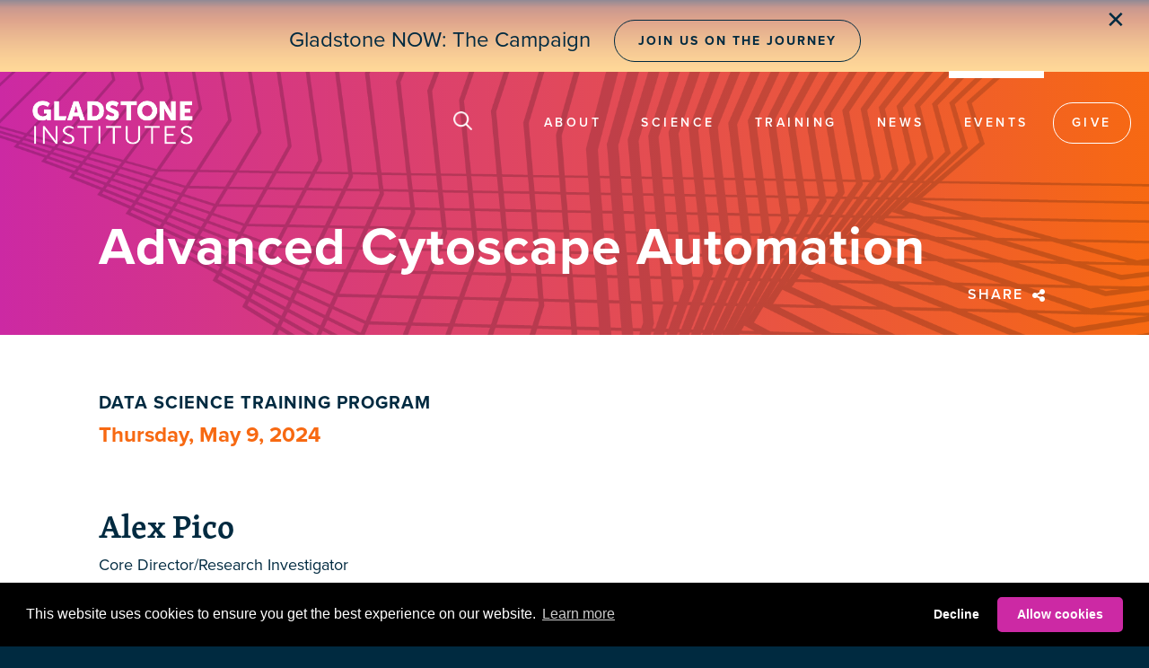

--- FILE ---
content_type: text/html; charset=UTF-8
request_url: https://gladstone.org/events/advanced-cytoscape-automation-4
body_size: 23733
content:
<!DOCTYPE html>
<html lang="en" dir="ltr">
  <head>
  <script src="https://kit.fontawesome.com/ab377c8756.js" crossorigin="anonymous"></script>
  
  
 <script>
window.dataLayer = window.dataLayer || [];
window.dataLayer.push({
 'event': 'dataLayer-initialized',
 'userType': ''
});
</script>



<!-- Google Tag Manager -->
<script>(function(w,d,s,l,i){w[l]=w[l]||[];w[l].push({'gtm.start':
new Date().getTime(),event:'gtm.js'});var f=d.getElementsByTagName(s)[0],
j=d.createElement(s),dl=l!='dataLayer'?'&l='+l:'';j.async=true;j.src=
'https://www.googletagmanager.com/gtm.js?id='+i+dl;f.parentNode.insertBefore(j,f);
})(window,document,'script','dataLayer','GTM-K92GBK5');</script>
<!-- End Google Tag Manager -->  

  
    <meta charset="utf-8" />
<noscript><style>form.antibot * :not(.antibot-message) { display: none !important; }</style>
</noscript><meta name="description" content="In this course, you’ll learn how Cytoscape can be integrated into programmatic workflows and... Alex Pico" />
<link rel="canonical" href="https://gladstone.org/events/advanced-cytoscape-automation-4" />
<link rel="image_src" href="https://gladstone.org/sites/default/files/events/Bioinformatics-thumbnail.jpg" />
<meta name="twitter:card" content="summary" />
<meta name="twitter:title" content="Advanced Cytoscape Automation" />
<meta name="twitter:site" content="@GladstoneInst" />
<meta name="twitter:description" content="In this course, you’ll learn how Cytoscape can be integrated into programmatic workflows and... Alex Pico" />
<meta name="twitter:image" content="https://gladstone.org/sites/default/files/events/Bioinformatics-thumbnail.jpg" />
<meta name="Generator" content="Drupal 10 (https://www.drupal.org)" />
<meta name="MobileOptimized" content="width" />
<meta name="HandheldFriendly" content="true" />
<meta name="viewport" id="viewport" content="width=device-width, initial-scale=1, user-scalable=yes" />
<link rel="icon" href="/sites/default/files/Social-Media_0.png" type="image/png" />

    <title>Advanced Cytoscape Automation</title>
    <link rel="stylesheet" media="all" href="/modules/contrib/ajax_loader/css/throbber-general.css?t96tbs" />
<link rel="stylesheet" media="all" href="/libraries/drupal-superfish/css/superfish.css?t96tbs" />
<link rel="stylesheet" media="all" href="/modules/custom/miniorange_saml/css/miniorange_saml.module.css?t96tbs" />
<link rel="stylesheet" media="all" href="/themes/contrib/stable/css/core/components/progress.module.css?t96tbs" />
<link rel="stylesheet" media="all" href="/themes/contrib/stable/css/core/components/ajax-progress.module.css?t96tbs" />
<link rel="stylesheet" media="all" href="/themes/contrib/stable/css/system/components/align.module.css?t96tbs" />
<link rel="stylesheet" media="all" href="/themes/contrib/stable/css/system/components/fieldgroup.module.css?t96tbs" />
<link rel="stylesheet" media="all" href="/themes/contrib/stable/css/system/components/container-inline.module.css?t96tbs" />
<link rel="stylesheet" media="all" href="/themes/contrib/stable/css/system/components/clearfix.module.css?t96tbs" />
<link rel="stylesheet" media="all" href="/themes/contrib/stable/css/system/components/details.module.css?t96tbs" />
<link rel="stylesheet" media="all" href="/themes/contrib/stable/css/system/components/hidden.module.css?t96tbs" />
<link rel="stylesheet" media="all" href="/themes/contrib/stable/css/system/components/item-list.module.css?t96tbs" />
<link rel="stylesheet" media="all" href="/themes/contrib/stable/css/system/components/js.module.css?t96tbs" />
<link rel="stylesheet" media="all" href="/themes/contrib/stable/css/system/components/nowrap.module.css?t96tbs" />
<link rel="stylesheet" media="all" href="/themes/contrib/stable/css/system/components/position-container.module.css?t96tbs" />
<link rel="stylesheet" media="all" href="/themes/contrib/stable/css/system/components/reset-appearance.module.css?t96tbs" />
<link rel="stylesheet" media="all" href="/themes/contrib/stable/css/system/components/resize.module.css?t96tbs" />
<link rel="stylesheet" media="all" href="/themes/contrib/stable/css/system/components/system-status-counter.css?t96tbs" />
<link rel="stylesheet" media="all" href="/themes/contrib/stable/css/system/components/system-status-report-counters.css?t96tbs" />
<link rel="stylesheet" media="all" href="/themes/contrib/stable/css/system/components/system-status-report-general-info.css?t96tbs" />
<link rel="stylesheet" media="all" href="/themes/contrib/stable/css/system/components/tablesort.module.css?t96tbs" />
<link rel="stylesheet" media="all" href="/themes/contrib/stable/css/views/views.module.css?t96tbs" />
<link rel="stylesheet" media="all" href="/modules/contrib/ajax_loader/css/three-bounce.css?t96tbs" />
<link rel="stylesheet" media="all" href="/modules/contrib/extlink/css/extlink.css?t96tbs" />
<link rel="stylesheet" media="all" href="/sites/default/files/css/responsive_menu_breakpoint.css?t96tbs" />
<link rel="stylesheet" media="all" href="/libraries/mmenu/dist/mmenu.css?t96tbs" />
<link rel="stylesheet" media="all" href="/modules/contrib/responsive_menu/css/responsive_menu.css?t96tbs" />
<link rel="stylesheet" media="all" href="/modules/contrib/simple_popup_blocks/css/simple_popup_blocks.css?t96tbs" />
<link rel="stylesheet" media="all" href="/themes/contrib/stable/css/core/assets/vendor/normalize-css/normalize.css?t96tbs" />
<link rel="stylesheet" media="all" href="/themes/contrib/stable/css/core/normalize-fixes.css?t96tbs" />
<link rel="stylesheet" media="all" href="//maxcdn.bootstrapcdn.com/bootstrap/3.3.7/css/bootstrap.min.css" />
<link rel="stylesheet" media="all" href="/themes/custom/showcase_lite/css/base/layout.css?t96tbs" />
<link rel="stylesheet" media="all" href="/themes/custom/showcase_lite/css/base/typography.css?t96tbs" />
<link rel="stylesheet" media="all" href="/themes/custom/showcase_lite/css/base/elements.css?t96tbs" />
<link rel="stylesheet" media="all" href="/themes/custom/showcase_lite/css/base/local-base.css?t96tbs" />
<link rel="stylesheet" media="all" href="/themes/contrib/classy/css/components/progress.css?t96tbs" />
<link rel="stylesheet" media="all" href="/themes/contrib/classy/css/components/action-links.css?t96tbs" />
<link rel="stylesheet" media="all" href="/themes/contrib/classy/css/components/button.css?t96tbs" />
<link rel="stylesheet" media="all" href="/themes/contrib/classy/css/components/collapse-processed.css?t96tbs" />
<link rel="stylesheet" media="all" href="/themes/contrib/classy/css/components/container-inline.css?t96tbs" />
<link rel="stylesheet" media="all" href="/themes/contrib/classy/css/components/details.css?t96tbs" />
<link rel="stylesheet" media="all" href="/themes/contrib/classy/css/components/exposed-filters.css?t96tbs" />
<link rel="stylesheet" media="all" href="/themes/contrib/classy/css/components/field.css?t96tbs" />
<link rel="stylesheet" media="all" href="/themes/contrib/classy/css/components/form.css?t96tbs" />
<link rel="stylesheet" media="all" href="/themes/contrib/classy/css/components/icons.css?t96tbs" />
<link rel="stylesheet" media="all" href="/themes/contrib/classy/css/components/inline-form.css?t96tbs" />
<link rel="stylesheet" media="all" href="/themes/contrib/classy/css/components/item-list.css?t96tbs" />
<link rel="stylesheet" media="all" href="/themes/contrib/classy/css/components/link.css?t96tbs" />
<link rel="stylesheet" media="all" href="/themes/contrib/classy/css/components/links.css?t96tbs" />
<link rel="stylesheet" media="all" href="/themes/contrib/classy/css/components/menu.css?t96tbs" />
<link rel="stylesheet" media="all" href="/themes/contrib/classy/css/components/more-link.css?t96tbs" />
<link rel="stylesheet" media="all" href="/themes/contrib/classy/css/components/tabledrag.css?t96tbs" />
<link rel="stylesheet" media="all" href="/themes/contrib/classy/css/components/tableselect.css?t96tbs" />
<link rel="stylesheet" media="all" href="/themes/contrib/classy/css/components/tablesort.css?t96tbs" />
<link rel="stylesheet" media="all" href="/themes/contrib/classy/css/components/tabs.css?t96tbs" />
<link rel="stylesheet" media="all" href="/themes/contrib/classy/css/components/textarea.css?t96tbs" />
<link rel="stylesheet" media="all" href="/themes/contrib/classy/css/components/ui-dialog.css?t96tbs" />
<link rel="stylesheet" media="all" href="/themes/contrib/classy/css/components/messages.css?t96tbs" />
<link rel="stylesheet" media="all" href="/themes/contrib/classy/css/components/node.css?t96tbs" />
<link rel="stylesheet" media="all" href="/themes/custom/showcase_lite/css/components/fixed-header.css?t96tbs" />
<link rel="stylesheet" media="all" href="/themes/custom/showcase_lite/css/components/messages.css?t96tbs" />
<link rel="stylesheet" media="all" href="/themes/custom/showcase_lite/css/components/node.css?t96tbs" />
<link rel="stylesheet" media="all" href="/themes/custom/showcase_lite/css/components/alert.css?t96tbs" />
<link rel="stylesheet" media="all" href="/themes/custom/showcase_lite/css/components/block.css?t96tbs" />
<link rel="stylesheet" media="all" href="/themes/custom/showcase_lite/css/components/better-exposed-filters.css?t96tbs" />
<link rel="stylesheet" media="all" href="/themes/custom/showcase_lite/css/components/more-links.css?t96tbs" />
<link rel="stylesheet" media="all" href="/themes/custom/showcase_lite/css/components/forms.css?t96tbs" />
<link rel="stylesheet" media="all" href="/themes/custom/showcase_lite/css/components/item-list.css?t96tbs" />
<link rel="stylesheet" media="all" href="/themes/custom/showcase_lite/css/components/inline-list.css?t96tbs" />
<link rel="stylesheet" media="all" href="/themes/custom/showcase_lite/css/components/site-branding.css?t96tbs" />
<link rel="stylesheet" media="all" href="/themes/custom/showcase_lite/css/components/tables.css?t96tbs" />
<link rel="stylesheet" media="all" href="/themes/custom/showcase_lite/css/components/tabs.css?t96tbs" />
<link rel="stylesheet" media="all" href="/themes/custom/showcase_lite/css/components/progress-bars.css?t96tbs" />
<link rel="stylesheet" media="all" href="/themes/custom/showcase_lite/css/components/layout-switcher.css?t96tbs" />
<link rel="stylesheet" media="all" href="/themes/custom/showcase_lite/css/components/menu.css?t96tbs" />
<link rel="stylesheet" media="all" href="/themes/custom/showcase_lite/css/components/views.css?t96tbs" />
<link rel="stylesheet" media="all" href="//fonts.googleapis.com/css?family=Open+Sans:400,400i,600,600i,700,700i,800,800i&amp;amp;subset=greek" />
<link rel="stylesheet" media="all" href="//fonts.googleapis.com/css?family=Roboto+Condensed:400italic,700italic,400,300,700&amp;subset=latin-ext,latin,greek" />
<link rel="stylesheet" media="all" href="//fonts.googleapis.com/css?family=PT+Serif:400,700,400italic,700italic&amp;subset=latin,latin-ext" />
<link rel="stylesheet" media="all" href="//fonts.googleapis.com/css?family=Source+Code+Pro&amp;subset=latin,latin-ext" />
<link rel="stylesheet" media="all" href="/themes/custom/showcase_lite/css/theme/local-theme.css?t96tbs" />

    
    <link rel="stylesheet" href="https://use.typekit.net/cxb6mcr.css">
  </head>
  <body class="event path-events-advanced-cytoscape-automation-4 layout-no-sidebars wide hff-08 pff-06 sff-08 slff-08 headings-wide-spacing-enabled fixed-header-enabled">
  <script>document.body.className += ' fade-out';</script>
  
  
    <!-- Google Tag Manager (noscript) - Install in Body -->
<noscript>
<iframe src="https://www.googletagmanager.com/ns.html?id=GTM-K92GBK5" height="0" width="0" style="display:none;visibility:hidden"></iframe>
</noscript>
<!-- End Google Tag Manager (noscript) - Install in Body -->
    
        <a href="#main-content" class="visually-hidden focusable">
      Skip to main content
    </a>
    
      <div class="dialog-off-canvas-main-canvas" data-off-canvas-main-canvas>
    
<style>
 #topbar 
 {background-image: url('/sites/default/files/2024-09/Dawn-Light-Repeat.png');

    background-repeat: repeat-x; /* Repeat the image horizontally */
    background-size: auto 100%; /* Ensure it stretches to fill the height */
    width: 100vw; /* Full width of the viewport */
   height: 80px; /* Set the desired height */
    margin: 0;
    
    /* Flexbox to center the text */
    display: flex;
    justify-content: center; /* Horizontal centering */
    align-items: center; /* Vertical centering */
     position: relative;
  }
  
  #topbar a {
    margin-left: 20px;  
 }

 
  #topbar a:hover {
     background: linear-gradient(to right, #084b70, #032c42); /* Gradient background on hover */
    color: rgba(255, 255, 255, 1); /* Change text color to white for contrast */
    transition: background 0.3s ease, color 0.3s ease; /* Smooth transition for background and color */
    border-color: rgba(0, 42, 64, 0.6); /* Keep border color transition */
}
#topbar .button {
    display: inline-block; /* Or block, depending on your needs */
        position: relative; /* Allow positioning adjustments */
     transform: translateY(-2px); /* Raise the button by 2 pixels */
}
 
 #close-topbar {
    font-size: 26px;
    color: #002A40;
    cursor: pointer;
    position: absolute;
    right: 2%; /* Move closer to the center */
    top: 4px;
    z-index: 100;
    }

#close-topbar:hover {
           color: #A87F72;   /* Change background on hover */
}


 
 @media (max-width: 768px) {
 	 #topbar p {
       margin-top: 0px !important; 
	padding-top: 30px !important;
    }
   
 #topbar a {
    margin-left: 0px; 
 }


    #topbar a.button {
      display: block; /* Force the button onto a new line */
       margin-top: 5px; /* Add space between text and button  */
    }
    #close-topbar {
    	 right: 5%;
    }
/* event */
  }

</style>
<script>
    document.addEventListener("DOMContentLoaded", function() {
        // Check if the topbar should be hidden
        if (sessionStorage.getItem("hideTopBar")) {
            document.getElementById("topbar").style.display = "none";
        }

        // Add event listener to the close button
        document.getElementById("close-topbar").addEventListener("click", function() {
            document.getElementById("topbar").style.display = "none";
            sessionStorage.setItem("hideTopBar", "true");
        });
    });
</script>

<div class="page-container">
<div id="topbar"><p style="padding-top:44px; font-weight:normal;">Gladstone NOW: The Campaign <a href="https://gladstonenow.org/"  class="button outline" rel="noopener" target="_blank">Join Us on the Journey</a><span id="close-topbar" style="cursor: pointer; margin-left: 15px;">&#10005;</span></p></div>


<div class="big-giant-head"><div class="lil-head">

 
    <div class="header-container">

     
                      <header role="banner" class="clearfix header region--dark-typography region--gray-background full-width two-columns">
          <div class="container-fluid">
                        <div class="clearfix header__container">
            <div class="search-below">
            <div class="search-below-inner">
            <form action="/google-search" method="GET">
            <input id="search-input" class="search-input" placeholder="Search Keyword(s)" type="text" name="q" style="display:none"/>
            <input type="submit" value="Submit" style="display:none" />
            </form>
            </div>
            </div>
              <div class="row">
                                                  <div class="col-md-4">
                                        <div class="clearfix header__section header-first">
                        <div class="region region-header-first">
    <div id="block-showcase-lite-branding" class="clearfix site-branding block block-system block-system-branding-block">
  
    
    <div class="logo-and-site-name-wrapper clearfix">
          <div class="logo">
        <a href="/" title="Home" rel="home" class="site-branding__logo">
          <img class="off-scrl" src="/sites/default/files/GladstoneLogoWh.png" alt="Home" />
          <img class="on-scrl" src="/sites/default/files/GladstoneLogoNv.png" alt="Home" />
        </a>
      </div>
              </div>
</div>
<div id="block-responsivemenumobileicon" class="responsive-menu-toggle-wrapper responsive-menu-toggle clearfix block block-responsive-menu block-responsive-menu-toggle">
  
    
      <div class="content">
      <a id="toggle-icon" class="toggle responsive-menu-toggle-icon" title="Menu" href="#off-canvas">
  <span class="icon"></span><span class="label">Menu</span>
</a>
    </div>
  </div>

  </div>

                    </div>
                                      </div>
                                                  <div class="col-md-8">
                                        <div class="clearfix header__section header-second">
                        <div class="region region-header">
    <div id="block-searchicon" class="clearfix block block-block-content block-block-content8acdf7a0-b4b7-49e8-9e8b-694518c63d40">
  
    
      <div class="content">
      
            <div class="clearfix text-formatted field field--name-body field--type-text-with-summary field--label-hidden field__item"><img alt="search icon" class="pocus off-scrl" src="/themes/custom/showcase_lite/images/search-icon.png" />
<img alt="scroll search icon" class="pocus on-scrl" src="/themes/custom/showcase_lite/images/search-icon-nv.png" /></div>
      
    </div>
  </div>
<div id="block-mainnavigation-2" class="clearfix block block-superfish block-superfishmain">
  
    
      <div class="content">
      
<ul id="superfish-main" class="menu sf-menu sf-main sf-horizontal sf-style-none">
  
<li id="main-menu-link-contentec177805-cd19-4011-9d2a-730bffcb0770" class="sf-depth-1 menuparent"><a href="/about" class="sf-depth-1 menuparent">About</a><ul><li id="main-menu-link-contenta58c8004-dbdd-473d-9c7d-45b933a4bedf" class="sf-depth-2 sf-no-children"><a href="/people" class="sf-depth-2">People</a></li><li id="main-menu-link-content353c6936-53b7-4b6c-83d8-01460add4c93" class="sf-depth-2 sf-no-children"><a href="/our-core-values" class="sf-depth-2">Core Values</a></li><li id="main-menu-link-contentebbe6ae0-c06b-4709-a6ab-ec04b12d6cae" class="sf-depth-2 sf-no-children"><a href="/about#finances" class="sf-depth-2">Finances</a></li><li id="main-menu-link-contenta51d07ea-dc8c-466a-830f-b776efe25b87" class="sf-depth-2 sf-no-children"><a href="/people/foundation-board" class="sf-depth-2">Gladstone Foundation</a></li><li id="main-menu-link-contentfdda1b91-039b-465e-9b46-fbd2f96d51a4" class="sf-depth-2 sf-no-children"><a href="/about/history" class="sf-depth-2">History</a></li><li id="main-menu-link-contente5031172-5afd-4fb1-af5c-af1d2b49b131" class="sf-depth-2 sf-no-children"><a href="/ogawa-yamanaka-stem-cell-prize" class="sf-depth-2">Ogawa-Yamanaka Stem Cell Prize</a></li><li id="main-menu-link-contentd60b06e4-a8a5-4a8e-b051-4291971584d6" class="sf-depth-2 sf-no-children"><a href="/about#contact" class="sf-depth-2">Contact</a></li></ul></li><li id="main-menu-link-content2fd8e091-0f6f-488c-8327-870a7667f9bb" class="sf-depth-1 menuparent"><a href="/science" class="sf-depth-1 menuparent">Science</a><ul><li id="main-menu-link-content9f48d697-aaff-4bc8-9d5d-0bb99cb9250f" class="sf-depth-2 sf-no-children"><a href="/science/institutes" class="sf-depth-2">Institutes</a></li><li id="main-menu-link-contenta99233e4-460c-4de2-879e-0b8681c72d32" class="sf-depth-2 sf-no-children"><a href="/science#centers" class="sf-depth-2">Centers</a></li><li id="main-menu-link-content6c639096-f891-4d1f-bdb3-36839a5e5f6e" class="sf-depth-2 sf-no-children"><a href="/science/cores" class="sf-depth-2">Core Facilities</a></li><li id="main-menu-link-content372262d3-f1a1-416a-91f7-6ed89b70f411" class="sf-depth-2 sf-no-children"><a href="/people/investigators" class="sf-depth-2">Investigators</a></li><li id="main-menu-link-content7d607630-2961-4c68-ae9f-f8824648a1fc" class="sf-depth-2 sf-no-children"><a href="/industry-partners" class="sf-depth-2">Industry Partners</a></li><li id="main-menu-link-content9f87c22d-7b75-4920-91b0-fe4e4d3648d2" class="sf-depth-2 sf-no-children"><a href="/science/programs" class="sf-depth-2">Programs</a></li></ul></li><li id="main-menu-link-contentc4e8c4f7-8d5c-430b-a475-a02e5e0230fa" class="sf-depth-1 menuparent"><a href="/training" class="sf-depth-1 menuparent">Training</a><ul><li id="main-menu-link-contentba2445f4-4738-44f3-92b4-154306766274" class="sf-depth-2 sf-no-children"><a href="/training/academic-affairs" class="sf-depth-2">Academic Affairs</a></li><li id="main-menu-link-contentd757d4e1-b20f-401a-bb06-cc6043f060e5" class="sf-depth-2 sf-no-children"><a href="/training/postdocs" class="sf-depth-2">Postdocs</a></li><li id="main-menu-link-content80d70947-0c90-44b3-837d-be54dbd481e4" class="sf-depth-2 sf-no-children"><a href="/training/graduate-students" class="sf-depth-2">Graduate Students</a></li><li id="main-menu-link-content1606964c-6173-446c-8e9a-e8c8287ae23b" class="sf-depth-2 sf-no-children"><a href="/cirm-scholars" class="sf-depth-2">CIRM Scholars Program</a></li><li id="main-menu-link-content7bacc720-5f94-478b-a9a2-f03120667d4d" class="sf-depth-2 sf-no-children"><a href="/nomis-gladstone-fellowship-program" class="sf-depth-2">NOMIS–Gladstone Fellowship Program</a></li><li id="main-menu-link-content0bf33cd5-b878-4825-9439-dbdb7ec2e5c1" class="sf-depth-2 sf-no-children"><a href="/training/pumas-summer-internship-program" class="sf-depth-2">PUMAS Summer Internship Program</a></li></ul></li><li id="main-menu-link-contentd0e78487-c734-4b03-be04-5d9804723b1b" class="sf-depth-1 menuparent"><a href="/news" class="sf-depth-1 menuparent">News</a><ul><li id="main-menu-link-contentb6ce2eca-6567-4b1a-a822-5cb68b5af7fd" class="sf-depth-2 sf-no-children"><a href="https://gladstone.org/news/press-room" class="sf-depth-2 sf-external">Press Room</a></li><li id="main-menu-link-contentb38106ba-9153-4edd-a2fd-34c41b8daa5d" class="sf-depth-2 sf-no-children"><a href="/news/audio-news" class="sf-depth-2">Audio News</a></li></ul></li><li id="main-menu-link-contentb916fc5c-0841-477f-b3ba-3c2810e6d392" class="active-trail sf-depth-1 sf-no-children"><a href="/events" class="sf-depth-1">Events</a></li><li id="main-menu-link-content0772936b-2355-40b4-b9af-5f9750726d1c" class="sf-depth-1 sf-no-children"><a href="/giving" class="sf-depth-1">Give</a></li>
</ul>

    </div>
  </div>

  </div>

                    </div>
                                      </div>
                              </div>
            </div>
                      </div>
                  </header>
              
    </div>
    

  

    <div id="page-start" class="clearfix page-start"></div>
  <a name="main-content"></a>
      <div class="system-messages clearfix">
      <div class="container">
        <div class="row">
          <div class="col-md-12">
              <div class="region region-system-messages">
    <div data-drupal-messages-fallback class="hidden"></div>
<div id="block-showcase-lite-page-title" class="clearfix block block-core block-page-title-block">
  
    
      <div class="content">
      
  <h1 class="title page-title"><span class="field field--name-title field--type-string field--label-hidden">Advanced Cytoscape Automation</span>
</h1>


    </div>
  </div>
<div class="views-element-container clearfix block block-views block-views-blockauthored-social" id="block-views-block-authored-social">
  
    
      <div class="content">
      <div><div class="view view-authored view-id-authored view-display-id-social js-view-dom-id-d18b39a0dcb1f70bc9f5445e6e5316753a953c3a07a70b3804bd9aad73dc00f9">
  
    
      
      <div class="view-content">
          <div class="views-row"><div class="views-field views-field-nid"><span class="field-content"><div id="sharepop">
<div id="copy-button"></div>
<div id="email-button"><a href="mailto:?subject=Advanced Cytoscape Automation&amp;body=In this course, you’ll learn how Cytoscape can be integrated into programmatic workflows and... * Data Science Training Program * Speaker(s): Alex Pico * When: May-9-2024 1:00 pm - May-9-2024 4:00 pm PDT * Room: Online * View at https://gladstone.org/events/advanced-cytoscape-automation-4"> Send as Email <i class="fa-solid fa-envelope"></i></a></div>
</div>
</span></div></div>

    </div>
  
            <div class="view-footer">
      <div onclick="toggle_visibility('sharepop');"    id="sharebutt" title="Share this story">Share  <i class="fa-solid fa-share-nodes"></i></div>



<style>
#sharepop{display:none}
.event #intro td, .event #intro th {text-align:left;}
.event #intro td li , .event #intro th li  {font-size:18px}
.event #intro td li a, .event #intro th li a {font-size:18px}
#block-views-block-authored-social .fa, #block-views-block-authored-social .fa-solid{color:unset;font-size: 16px; vertical-align: middle;padding: 0 4px;}
#sharepop {position:absolute; right:0; top:24px;background:#EDF5F6; overflow:visible; z-index:1000; padding:14px; text-align:left;width:225px; border-radius:2px;box-shadow: 3px 3px  #002A40;font-size:16px; font-weight:bold;text-transform:uppercase;}
 #sharebutt   { text-transform: uppercase;color: white;font-size: 16px;font-weight: 600;letter-spacing: 2px; cursor:pointer}
#sharebutt:hover{color: rgba(255, 255, 255, .7) !important;}
#copy-button,#email-button {text-align:left;position:relative;margin-bottom:20px;cursor:pointer; }
#copy-button a, #email-button a {color:#002A40 !important}
#copy-button a:hover,#email-button a:hover{text-decoration:none; }
#copy-button a:hover, #email-button a:hover {color:#CC29A4 !important}
#copy-button .fa-solid{position:absolute; right:7px}
#email-button .fa-solid{position:absolute; right:6px}
.views-field-nid {position:relative}
</style>








<script src="https://cdnjs.cloudflare.com/ajax/libs/clipboard.js/2.0.4/clipboard.min.js" ></script>
<script>
//Inititalize ClipboardJS
new ClipboardJS('.btnClipboardJS');

// SET data-clipboard-text TO CURRENT URL ON PAGE LOAD
window.onload = function currentURL() {
  const URL = window.location.href;
  document.getElementById('copy-button').innerHTML = '<a   onClick="ShowCopy()" data-clipboard-text="' + URL + '" id="alertCard" class="btnClipboardJS">Copy Link <i class="fa-solid fa-copy" aria-hidden="true"></i></a>';
}

</script>



<script type="text/javascript">
   function toggle_visibility(id) {
       var e = document.getElementById(id);
       if(e.style.display == 'block')
          e.style.display = 'none';
       else
          e.style.display = 'block';
   }
</script>
<script src="https://code.jquery.com/jquery-3.7.1.js"></script>
<script>
$( "#sharepop" ).on( "mouseleave", function() {
  toggle_visibility('sharepop');
} );
</script>

<script>
function ShowCopy() {
document.getElementById('copy-button').innerHTML = 'Link Copied';
}
</script>


    </div>
    </div>
</div>

    </div>
  </div>

  </div>

          </div>
        </div>
      </div>
    </div>
    </div>   
  </div>  
  

 
  
    <div class="clearfix main-content region--dark-typography region--white-background  region--no-separator">
    <div class="landing-page-container" >
      <div class="clearfix main-content__container">
        <div class="row">
          <section>
                        <div class="clearfix main-content__section"
              >
                                <div class="region region-content">
    <div id="block-showcase-lite-content" class="clearfix block block-system block-system-main-block">
  
    
      <div class="content">
      

<article data-history-node-id="8418" class="node node--type-event node--view-mode-full clearfix">
  <div class="node__container">
    <div class="node__main-content clearfix">
      <header class="node__header">
                  
                    
                        </header>
             <div id="intro">
       <div class="container">
       
              <h5><a href="/events?series=189">Data Science Training Program</a></h5>
                     
      <div class="whenusay">
            Thursday, May 9, 2024
            </div>
      
      <div class="eventvid">      
             </div>
      
      
      <h3>Alex Pico</h3>
            <div class="spkr-titles">
      
      <div class="field field--name-field-speaker-title field--type-string field--label-hidden field__items">
              <div class="field__item">Core Director/Research Investigator</div>
          </div>
  
      </div>
                        
      

          
        <p>In this course, you’ll learn how Cytoscape can be integrated into programmatic workflows and pipelines using R or Python.</p>

<p>Following a brief review of the goals and capabilities of Cytoscape in network analysis, you'll learn how to translate these into scriptable use cases for practical applications.&nbsp;The bulk of the course will be a hands-on demonstration of accessing and controlling Cytoscape from R/Python to perform a network analysis of tumor expression and variant data. The principles can be extended to other data types and research questions, as well as to other automation environments.&nbsp;<br />
<br />
By the end of this course you’ll be able to:</p>

<ul>
	<li>Command programmatic control over Cytoscape</li>
	<li>Perform network construction, data loading, analysis and visualization</li>
	<li>Integrate Cytoscape into your bioinformatics pipelines</li>
	<li>Compose your own complex network analysis workflows</li>
	<li>Pull together various tools and resources into a single script</li>
</ul>

<p>Bring a laptop with the latest version of Cytoscape installed.<br />
<br />
<a href="https://github.com/gladstone-institutes/Bioinformatics-Workshops/wiki/Advanced-Cytoscape-Automation">Visit the workshop site for more details and materials.</a><br />
<br />
<strong>Advanced Level:</strong> This is an advanced workshop in the <a href="https://github.com/gladstone-institutes/Bioinformatics-Workshops/wiki#network-analysis-and-visualization">Network Analysis and Visualization series.</a> Prior to attending this workshop, you should already be familiar with Cytoscape and the fundamentals of network analysis, as well as have experience with R or Python and scripting bioinformatics analyses.</p>

<p>See introductory and intermediate courses:</p>

<ul>
	<li><a href="https://github.com/gladstone-institutes/Bioinformatics-Workshops/wiki/Introduction-to-Cytoscape-and-Network-Biology">Introduction to Cytoscape and Network Biology</a></li>
	<li><a href="https://github.com/gladstone-institutes/Bioinformatics-Workshops/wiki/Intermediate-Cytoscape-Networks-and-Omics-Data-Visualization">Intermediate Cytoscape for Omics Data Visualization</a></li>
	<li><a href="https://github.com/gladstone-institutes/Bioinformatics-Workshops/wiki/Introduction-to-R-for-Data-Analysis">Introduction to R for data analysis</a></li>
	<li><a href="https://github.com/gladstone-institutes/Bioinformatics-Workshops/wiki/Intermediate-R-for-Data-Visualization">Intermediate R for data visualization</a></li>
</ul>
        
        
       </div>
       </div> 
       
              
      
            
       
 <div id="details">
 <div class="container">
 <div class="pullquote">
      <h2>Details</h2>
      <div class="row">
            
            <div class="col-sm-6">
            <div class="subsec subsecdate">
                        <h5>Dates</h5>
                        May 9, 2024
                        
                        </div>
            
                        <div class="subsec">
            <h5>Time</h5>
                        1:00-4:00pm PDT
                        </div>
                        
            <div class="subsec">
            <h5>Location</h5>
            
                        
                                    Online
                                    
                        
                        <br>
            
                        </div>
            
                        
            </div>
            
            
            
            <div class="col-sm-6">
                        <div class="subsec ssaudience">
            <h5>Audience</h5>
            <a href="/events?audience=352">Genentech</a>, <a href="/events?audience=237">Gladstone and UCSF</a>            </div>
                        
            
                        <div class="subsec sscontacts">
            <h5>Contact(s)</h5>
             
                        <article class="user user--linkedname">
  
  

    <div class="user__compact">
     <p>
          
        
                    <SCRIPT TYPE="text/javascript">
             emailE = 'gladstone.ucsf.edu';
             emailE = ('zainab.yusufsada' + '@' + emailE);
             document.write('<A href="mailto:' + emailE + '">' + 'Zainab Yusuf-Sada' + '</a>');
             </script>
             <NOSCRIPT>Email address protected by JavaScript</NOSCRIPT>
             <br>
      
               

    </p>
  </div>
</article>
<br>
            <br>
            <br>
            
                        
            </div>
                        
                        </div>
      </div>      
      </div>
      </div>
      </div>
      
            
      
              <div id="litethelastboiler" style="width: 100%;">
      <div class="container">
       <div class="views-element-container"><div class="view view-event-misc view-id-event_misc view-display-id-boiler js-view-dom-id-6c365b6dbb0a12014c3995e711ee11b642fb614e847f1fc1eed6ccabdc806e27">
  
    
      
      <div class="view-content">
          <div class="views-row"><div class="views-field views-field-description__value"><span class="field-content"><p>The <b>Gladstone Data Science Training Program</b>&nbsp;was started in 2018 to provide trainees with learning opportunities and hands-on workshops to improve their skills in bioinformatics and computational analysis. This program offers a series of workshops throughout the year to enable trainees to gain new skills and get support with their questions and data.</p>
</span></div><div class="views-field views-field-title"><span class="field-content"><a href="/events/advanced-cytoscape-automation-4" hreflang="en">Advanced Cytoscape Automation</a></span></div></div>

    </div>
  
          </div>
</div>

      </div>
      </div>
            
      
      
            
          
      
             <div id="event-partners">
      <div class="container">
       
            <div class="clearfix text-formatted field field--name-body field--type-text-with-summary field--label-hidden field__item"><div class="container">
<div class="row" style="margin-top:18px">
<div class="col-sm-4 a1"><img src="/sites/default/files/event/Gladstone-Logo.png" /></div>
<div class="col-sm-4 b1"><img src="/sites/default/files/event/UCSF-Logo.svg" /></div>
<div class="col-sm-4 c1"><img src="/sites/default/files/event/Genentech-Logo.svg" /></div></div>
</div>
</div>
<style>
#event-partners {background-image: linear-gradient(to right,#002A40,#00D4E6);padding: 58px 0}
#event-partners .a1, #event-partners .b1{text-align:center}
#event-partners img {width:84%; margin:5px 0 !important}

#event-partners .b1 img{width:48%}
#event-partners .c1 {margin-top:12px}
#event-partners .c1 img {margin-left: 0;  width:90%}
.a1{padding-left:0; }
.b1{padding-left:0; }
.c1{padding-left:0; text-align:center}



@media (max-width: 1199px) {

#event-partners .b1 img {width:48%}
#event-partners .c1 {margin-top:9px}
#event-partners .c1 img { width:96%}

}

@media (max-width: 767px) {
#event-partners .a1, #event-partners .b1, #event-partners .c1 {text-align:center; }
#event-partners img{padding:40px 0; max-width: 275px}
#event-partners .b1{padding-left:0; padding-right:0;margin:36px 0}
#event-partners .b1 img{width:30%; }
#event-partners .c1 {margin-top:9px}
#event-partners .c1 img { width:96%}
#event-partners img {padding:0 0}

}
</style>







</div>
      
      </div>
      </div>
           
     
           
            
            
            
            
            
            
            
     
    
 
       
 <div class="dei-eblock">
    <div class="container">
    
            <div class="clearfix text-formatted field field--name-body field--type-text-with-summary field--label-hidden field__item"><h2>Diversity, Equity, and Inclusion</h2>
<p>At Gladstone, we are committed to providing events and professional development activities that resonate with our community’s diverse members. Our goal is to develop creative programming that encompasses a wide variety of ideas and perspectives to inspire, educate, and engage with everyone within our walls.</p>
<p>We want to effect positive change through our events and activities by providing a platform for discussions on important topics related to increasing diversity and inclusiveness in the sciences.</p>
</div>
      
    </div></div>
       
         
       <div id="related-news">
       <div class="container">
          <h2>Related News</h3>
          <div id="news-carousel" class="owl-carousel">
          
          </div>

       </div>
       </div>
       
          </div>
  </div>
</article>






<style>
#meeting-button {background:#F76912 !important; border: #F76912 !important; margin-top:14px;-webkit-box-shadow: none !important; box-shadow: none !important}
#meeting-button:hover {background-image:linear-gradient(to right,#CC29A4,#F76912) !important}
.big-giant-head {background-image: url('/sites/default/files/events/bioinf-web-header_3.png'), linear-gradient(to right, #CC29A3, #F76912);background-blend-mode: multiply}  
#litethelastboiler {background-image: url('/sites/default/files/events/bioinf-web-header_3.png'), linear-gradient(to right, #CC29A3, #F76912);background-size:cover;background-position:center;background-blend-mode: multiply}
</style>

<script src="/core/assets/vendor/jquery/jquery.min.js?v=3.2.1:2:28017"></script>

<script src="/libraries/owl-carousel2/owl.carousel.js"></script>


<script>
jQuery(document).ready(function()
{
  jQuery.ajax({
    type: "GET",
    url: "https://gladstone.org/event-news?category=29",
    dataType: "xml",
    success: parseXml
  });
});

function parseXml(xml) {

  jQuery(xml).find("item").each(function() {
    thepic = jQuery(this).find("Image").text();
    link = jQuery(this).find("Link").text(); 
    summary = jQuery(this).find("Summary").text();
    alt = jQuery(this).find("Alt").text();
    title = jQuery(this).find("Title").text();
    date = jQuery(this).find("Date").text();
    external = jQuery(this).find("External").text();
    target= '_self';
    

    
    
    jQuery("#news-carousel").append("<a href='"+link+"' title='Read more' target='"+target+"'><div class='item'><img alt='"+alt+"' class='owl-lazy' data-src='"+thepic+"' src='"+thepic+"' style='opacity: 1;'><div class='blowpic'>"+title+"<br><div class='summy'>"+summary+"</div><div class='authored'>"+date+"</div></div></div></a>");
    
  }); 
  

        var owlnews = $('#news-carousel');
        owlnews.owlCarousel({
        margin: 10,
        lazyLoad:true,
        lazyLoadEager: 1,
        loop: true,
        dots: false,
        responsive: {
          0: {
            items: 1
          },
          600: {
            items: 2
          },
          1000: {
            items: 3,
            nav: true
          }
        }
      })
      
      // disable scroll
owlnews.on('drag.owl.carousel', function(event) {
    document.ontouchmove = function (e) {
        e.preventDefault()
    }
})

// enable scroll
owlnews.on('dragged.owl.carousel', function(event) {
    document.ontouchmove = function (e) {
        return true
    }
})
  
  
}
    </script>
    
    <style>
    .extonly p {font-size: 24px;font-weight: 600;margin: 0;padding: 0 0 30px;font-family: 'proxima-nova', Sans-serif;}
    </style>
    </div>
  </div>

  </div>

                          </div>
                      </section>
                            </div>
      </div>
    </div>
  </div>
  

          <footer class="clearfix footer region--light-typography region--dark-background region--no-separator ">
            <div class="container">
        <div class="clearfix footer__container">
          <div class="row">
                          <div class="col-sm-6">
                                <div class="clearfix footer__section footer-first"
                  >
                    <div class="region region-footer-first">
    <div id="block-footerlogoandtext" class="clearfix block block-block-content block-block-content070d0444-f1db-41b9-b0e5-c612e818de00">
  
    
      <div class="content">
      
            <div class="clearfix text-formatted field field--name-body field--type-text-with-summary field--label-hidden field__item"><p><img alt="Gladstone Logo" data-entity-type="file" data-entity-uuid="d46b018a-8f64-44cc-a976-32422aa080da" src="/sites/default/files/inline-images/GladstoneLogoBlu.png" width="200px" /></p>

<p class="small">Gladstone Institutes is an independent state-of-the-art biomedical research institution that empowers its world-class scientists to find new pathways to cures.</p>



<p><a title="Gladstone Facebook page" href="https://www.facebook.com/gladstoneinstitutes" target="_blank"><i class="fa fa-facebook" aria-hidden="false"></i></a> <a title="Gladstone Twitter page" href="https://twitter.com/GladstoneInst" target="_blank"><i class="fa-brands fa-x-twitter" aria-hidden="false"></i></a> <a title="Gladstone Youtube channel"  href="https://www.youtube.com/user/GladstoneScience" target="_blank"><i class="fa fa-youtube-play" aria-hidden="false"></i></a> <a title="Gladstone on Instagram"  href="https://www.instagram.com/gladstoneinstitutes/" target="_blank"><i class="fa fa-instagram" aria-hidden="false"></i></a> <a title="Gladstone LinkedIn company profile"  href="https://www.linkedin.com/company/gladstoneinstitutes/" target="_blank"><i class="fa fa-linkedin" aria-hidden="false"></i></a> <a title="Gladstone Bluesky company profile"  href="https://bsky.app/profile/gladstoneinst.bsky.social" target="_blank"><i class="fa-brands fa-bluesky" aria-hidden="false"></i></a> <a title="Gladstone Threads company profile"  href="https://www.threads.net/@gladstoneinstitutes" target="_blank"><i class="fa-brands fa-threads" aria-hidden="false"></i></a></p>
</div>
      
    </div>
  </div>

  </div>

                </div>
                              </div>
                                      <div class="col-sm-6">
                                <div class="clearfix footer__section footer-second"
                  >
                    <div class="region region-footer-second">
    <div id="block-mailchimpsignup" class="clearfix block block-block-content block-block-contentca1523b3-883f-4a8f-82fb-6004e5955761">
  
    
      <div class="content">
      
            <div class="clearfix text-formatted field field--name-body field--type-text-with-summary field--label-hidden field__item"><div id="mailchimp-signup">
<h3>Sign Up for Our Newsletter</h3>
<p class="small">Subscribe to Gladstone's  newsletter <!--  <em>Cell Signals,</em> -->for monthly news and updates.</p>
<!-- Begin Mailchimp Signup Form -->
<div id="mc_embed_signup">
<form action="https://gladstoneinstitutes.us10.list-manage.com/subscribe/post?u=1a62a392ffda799ebdf0313d3&amp;id=f25fc65fc1" method="post" id="mc-embedded-subscribe-form" name="mc-embedded-subscribe-form" class="validate" target="_blank" novalidate>
    <div id="mc_embed_signup_scroll">
<div class="mc-field-group" >
	<input type="email" value="" name="EMAIL" class="required email" id="mce-EMAIL" placeholder="Email Address"><label for="mce-EMAIL" class="form-label-hide">Email Address</label>
</div>
	<div id="mce-responses" class="clear">
		<div class="response" id="mce-error-response" style="display:none"></div>
		<div class="response" id="mce-success-response" style="display:none"></div>
	</div>    <!-- real people should not fill this in and expect good things - do not remove this or risk form bot signups-->
    <div style="position: absolute; left: -5000px;" aria-hidden="true"><input type="text" id="whatsamattau" name="b_1a62a392ffda799ebdf0313d3_f25fc65fc1" tabindex="-1" value=""><label for="whatsamattau" class="form-label-hide">Comments</label></div>
    <div class="clear"><input type="submit" value="Subscribe" name="subscribe" id="mc-embedded-subscribe"></div>
    </div>
</form>
</div>

<!--End mc_embed_signup-->
</div>

<style>
#block-showcase-lite-mailchimpsignup {background: #EDF5F6;}
#mailchimp-signup {text-align:left; padding:48px 0}
#mailchimp-signup h3 {color:#002A40}
#mc-embedded-subscribe {
    color: #002A40 !important;
    border: 1px solid #002A40 !important;
    background: none;
    font-size: 12px;
    border-radius: 40px;
    cursor: pointer;
    padding: 13px 24px;
    font-weight: bold;
    outline: none;
    text-transform: uppercase;
    letter-spacing: 2px;
}
 #mc-embedded-subscribe:hover {
    background: white;
}
</style></div>
      
    </div>
  </div>

  </div>

                </div>
                              </div>
                        <div class="clearfix visible-xs-block"></div>
                        <div class="clearfix visible-xs-block visible-xs-block"></div>
                                  </div>
        </div>
      </div>
    </footer>
      
          <div class="clearfix footer-bottom region--light-typography region--dark-background region--no-separator ">
            <div class="container">
                <div class="clearfix footer-bottom__container">
          <div class="row">
            <div class="col-md-12">
              <div class="clearfix footer-bottom__section">
                  <div class="region region-footer-bottom">
    <div id="block-footeraddressandcopyrightetc" class="clearfix block block-block-content block-block-content35b59adf-34dd-4cb5-912f-296911f75197">
  
    
      <div class="content">
      
            <div class="clearfix text-formatted field field--name-body field--type-text-with-summary field--label-hidden field__item"><hr noshade />
<p><b><span>1650 Owens Street, San Francisco, CA 94158</span> <span class="safety"><a href="/crisis-response-and-building-safety">Crisis Response and Building Safety</a></span>  415.734.2000</b><br>
<span>&copy; 2025 Gladstone Institutes</span> <span>All Rights Reserved</span> <span><a href="https://gladstone.org/terms-conditions">Terms and Conditions</a></span> <a href="https://gladstone.org/conflict-of-interest">Conflict of Interest</a><!-- <a href="https://gladstone.org/entry">COVID-19 Policy for Guests</a> --><br>
Registered 501(c)(3). EIN: 23-7203666</p>
<p id="footerlinks"><a  href="/careers" class="footerlink">Careers</a>  <a href="https://gladstone.org/news/press-room" class="footerlink">For Media</a>  <a href="/about#contact" class="footerlink">Contact</a></p>

<style>
.path-people-cathrine-sant .sudonav {display:none}
.path-people-sheng-ding .contact-wrapper{display:none}
.path-people-sheng-ding .regjobio {float:unset; clear:unset; }
.path-people-sheng-ding  .user-image {margin-bottom:64px}
@media (max-width: 1199px) {
.path-people-sheng-ding  .user-image {margin-bottom:19px}
}

@media (max-width: 525px) {
.news #Yulia {width:100% !important; padding-right:0 !important}
}
#our-cores .c-nine{display:none}
.path-about-history span.caption, .news span.caption {   font-style: italic;
    font-size: 16px;
    line-height: 24px;
    margin: 10px 0;
    padding: 0;
   display: inline-block;
}
p.fancyquote {
    width:65%;
    font-family: 'skolar-latin', serif;
    font-size: 36px;
    font-style: italic;
    line-height: 1.17;
    border-left: 5px solid #CC29A4;
    padding: 5px 0 12px 20px;
    margin-bottom: 40px;
    margin-top: 8px;
}
p.img-anchor-left {
    left: 50%;
    margin-left: -50vw;
    margin-right: -50vw;
    max-width: 99vw;
    position: relative;
    right: 50%;
    width: 88vw 
}
p.img-anchor-left img {width:100% !important}

p.img-anchor-rt {width:100vw}

p.img-float-left {float:left; padding-right:24px;padding-bottom:4px; margin-left:-160px}
p.img-float-left img {float:left; margin-top:10px !important; }
p.img-float-right {float:right;padding:0 0 0 24px; margin-right:-200px}
p.img-float-right img{}

@media (min-width: 1400px) {
p.img-anchor-left, p.img-anchor-rt {
width: 85vw }
}

@media (min-width: 1600px) {
p.img-anchor-left, p.img-anchor-rt  {
width: 80vw }
}

@media (min-width: 1800px) {
p.img-anchor-left, p.img-anchor-rt  {
width: 76vw }
}

@media (min-width: 2000px) {
p.img-anchor-left, p.img-anchor-rt  {
width: 74vw }
}



@media (max-width: 1400px) {
p.img-float-left { margin-left:-84px}
p.img-float-right {margin-right:-84px}
}

@media (max-width: 1200px) {
p.img-float-left { margin-left:-64px}
p.img-float-right {margin-right:-64px}
}

@media (max-width: 991px) {
p.fancyquote { font-size: 24px;}
}

@media (max-width: 860px) {
p.img-float-left { margin-left:0;width:50%}
p.img-float-right{margin-right:0;width:50%}
p.fancyquote {width:100%}
p.img-anchor-left{
    left: unset;
    margin-left: unset;
    margin-right: unset;
    max-width: 100%;
    position: relative;
    right: unset;
    width: 100%; 
}
p.img-anchor-rt {width:100%}
.path-about-history span.caption {font-size: 14px;}
}
.path-giving #superfish-main .active-trail a.sf-depth-1::before{margin-top:-44px !important}

.path-people-lana-zholudeva #related-news {display:none}
.path-new-home .home-dei {display:none}
.path-training #embark, .path-training #internship, .path-about #outreach, .path-our-core-values .deibox,.path-careers .dei-eblock, .event .dei-eblock {display:none}
.path-science-histology-and-light-microscopy-core #3040 {display:none !important}
.path-events-2024-ogawa-yamanaka-stem-cell-prize-reception #valet-p, .path-events-2025-ogawa-yamanaka-stem-cell-prize-reception #valet-p {margin-top:10px}
.path-people-lisa-elia #related-news{display:none}
.path-people-john-peck .relatedlinks {display:none}
.news h2.lite, .event h2.lite {color:#002A40 !important}
#second-blurb {display:none}
#3040 {visibility:hidden}
.safety a {font-weight:800}
.investigator #contact .to-hide {padding-bottom:22px}
 .path-training #nomis .display {margin-bottom: 20px}

@media (min-width: 1200px) {
.path-celebrate25 #block-showcase-lite-page-title {width:88%; height:auto;}
.path-forms-2023-ogawa-yamanaka-prize-media-registration .block-page-title-block {width:80%}
}
@media (max-width: 1199px) {
.path-forms-2023-ogawa-yamanaka-prize-media-registration .block-page-title-block {width:100%}
.path-celebrate25 #block-showcase-lite-page-title {width:112%}
}
@media (max-width: 991px) {
.path-celebrate25 #block-showcase-lite-page-title {width:99%}
.path-forms-2023-ogawa-yamanaka-prize-media-registration .block-page-title-block {width:93%}
}
@media (max-width: 658px) {
.path-celebrate25 #block-showcase-lite-page-title {width:100%}
}
.path-celebrate25 #intro table td, .path-celebrate25 table th {text-align:left}
.path-celebrate25 #intro table li {font-size: 18px; font-weight:400}
.path-people-taha-taha #related-news {display:none}
#block-mediatabs.moby ul li a {padding: 6px;font-size: 12px;line-height: 15px;color: #002A40;font-weight: 600;letter-spacing: 1px;border: 1px solid #F5F5F5;text-align: center;margin: 3px 0;}

#block-nomistabs,#block-showcase-lite-postdoctabs {margin-top: -21px;margin-bottom: 60px;}
#block-showcase-lite-postdoctabs .menu-item--active-trail a, #block-diversitytabs .menu-item--active-trail a, #block-peopletabs .menu-item--active-trail a, #block-ogawatabs .menu-item--active-trail a, #block-trainingtabs .menu-item--active-trail a, #block-biofulcrumtabs .menu-item--active-trail a, #block-embarktags .menu-item--active-trail a, #block-pumastabs-2 .menu-item--active-trail a, #block-mediatabs .menu-item--active-trail a, #block-donatetabs .menu-item--active-trail a, #block-institutetabs .menu-item--active-trail a, #block-nomistabs .menu-item--active-trail a   {border-width: 0;border-top-width: 8px;border-style: solid;border-image: linear-gradient(to right,#CC29A4,#F76912) 1 0;text-decoration: none;font-weight: bold;}

#block-showcase_lite_postdoctabs.moby .menu-item--active-trail a, #block-diversitytabs.moby .menu-item--active-trail a, #block-peopletabs.moby .menu-item--active-trail a, #block-ogawatabs.moby .menu-item--active-trail a, #block-trainingtabs.moby .menu-item--active-trail a, #block-biofulcrumtabs.moby .menu-item--active-trail a, #block-embarktags.moby .menu-item--active-trail a, #block-pumastabs-2.moby .menu-item--active-trail a, #block-mediatabs.moby .menu-item--active-trail a, #block-donatetabs.moby .menu-item--active-trail a, #block-institutetabs.moby .menu-item--active-trail a, #block-nomistabs.moby .menu-item--active-trail a {border-width: 1px;border-image: none;background-image: linear-gradient(to right,#CC29A4,#F76912);text-decoration: none;color: white;}


.path-events-centering-health-justice-and-trans-well-being  .col-sm-3 img {margin-left:-15px; margin-top:8px}


@media (max-width: 767px) {
.event #intro .col-sm-3, .event #intro .col-sm-9,.event #additional .col-sm-3, .event #additional .col-sm-9{padding-left:0; padding-bottom:20px}
.event .subsec.sscontacts {margin-bottom:-27px}
.path-events-centering-health-justice-and-trans-well-being  .col-sm-9  {margin-left:-15px}
}
.path-news-heres-what-6-scientists-have-say-about-alzheimers-disease-research #block-showcase-lite-content{padding-top:0}
.path-news-heres-what-6-scientists-have-say-about-alzheimers-disease-research .node__header{padding:0}
.path-home #covidlink{display:none}
.path-events-2022-ogawa-yamanaka-stem-cell-prize-ceremony #related-news{display:none}
.path-events-2022-ogawa-yamanaka-stem-cell-prize-ceremony #block-ogawanews #related-news {display:block !important}
.path-events-2022-ogawa-yamanaka-stem-cell-prize-ceremony #block-ogawanews {margin-top:-26px}
.nonlink{text-decoration:none !important}
img{height:auto}
.path-people-catherine-tcheandjieu-gueliatcha .system-messages {margin-top:138px}
.path-people-barbara-engelhardt  .owl-nav,.path-people-karin-pelka .owl-nav,.path-people-vijay-ramani .owl-nav,.path-people-catherine-tcheandjieu-gueliatcha .owl-nav,.path-people-ryan-corces .owl-nav, .path-people-christina-theodoris .owl-nav,.path-people-michael-alexanian .owl-nav, .path-people-swetansu-hota .owl-nav, .path-people-julia-kaye .owl-nav{display:none}
.path-people-barbara-engelhardt .cloned,.path-people-karin-pelka .cloned,.path-people-vijay-ramani  .cloned, .path-people-catherine-tcheandjieu-gueliatcha .cloned,.path-people-ryan-corces .cloned,.path-people-christina-theodoris .cloned,.path-people-michael-alexanian .cloned, .path-people-swetansu-hota .cloned, .path-people-julia-kaye .cloned{visibility:hidden}
.path-people-melanie-ott .to-hide a {display:none;}
.path-people-melanie-ott a.inv-phone {display:block !important; margin-top:-37px}
.investigator .labbies{display:none}
.event .col-sm-3 img {max-width:100%}
.owl-carousel,.owl-nav,.owl-stage-outer{outline:none}
.path-events-hanukkah-celebration #event-partners {padding: 58px 0; background-image: linear-gradient(to right,#002A40,#00D4E6);}
.path-ogawa-yamanaka-stem-cell-prize .big-giant-head, .path-ogawa-yamanaka-stem-cell-prize-criteria .big-giant-head{background-position:center !important}
.path-ogawa-yamanaka-stem-cell-prize #second-blurb p:nth-of-type(2){display:none}
#datalist .button{color:#002A40}
.path-science-genomic-immunology-institute #dvision {display: block;}
.path-science-genomic-immunology-institute #dvision p.small{padding:0 0 8px 0}
.path-science-genomic-immunology-institute #dvision .container {margin-top:-7px}
.path-science-genomic-immunology-institute #dvision .col-sm-4{padding-left:0}
.event #additional th,#additional td{text-align:left}
.event #additional th{background:#00D4E6}
.event #additional {margin-bottom:54px;margin-top:-50px}
.event .pullquote .col-sm-6{padding-left:0}
.vilcek-partners{margin-top:34px}
.vilcek-partners img{width:100%}
.subsecdate div{margin-bottom:14px}
.schmoo .labsite .button{font-size:14px}
#block-views-block-user-admin-people-scientist h1.page-title{text-transform:uppercase}
.path-people-christof-fellmann .pubitem div {font-size: 24px; margin-bottom:24px}
#datalist .pubitem{font-size:24px}
.path-news-highlights-gladstones-scientific-advisory-board-meeting .field--name-field-story div,.path-news-celebrating-2022-pumas-interns .field--name-field-story div  {width:100% !important; height:750px !important}
.path-news-highlights-gladstones-scientific-advisory-board-meeting .field--name-field-images,.path-news-celebrating-2022-pumas-interns .field--name-field-images{display:none}
.path-people-ansuman-satpathy .sudonav {display:none}

.path-form-ogawa-yamanaka-stem-cell-prize-nomination-2023 .big-giant-head {background-image: url(/sites/default/files/background-images/Web-Banner-2022-form.jpg);background-size: cover;background-repeat: no-repeat}
.path-science-bioinformatics-core #publications {margin-top:-24px}

@media (max-width: 1200px) {
.path-news-highlights-gladstones-scientific-advisory-board-meeting .field--name-field-story div,.path-news-celebrating-2022-pumas-interns .field--name-field-story div { height:700px !important}
}

@media (max-width: 991px) {
.path-news-highlights-gladstones-scientific-advisory-board-meeting .field--name-field-story div,.path-news-celebrating-2022-pumas-interns .field--name-field-story div { height:600px !important}
.ssaudience,.sshashtag{font-size:20px}
}

@media (max-width: 670px) {
.path-news-highlights-gladstones-scientific-advisory-board-meeting .field--name-field-story div,.path-news-celebrating-2022-pumas-interns .field--name-field-story div { height:450px !important}
}

@media (max-width: 450px) {
.path-news-highlights-gladstones-scientific-advisory-board-meeting .field--name-field-story div,.path-news-celebrating-2022-pumas-interns .field--name-field-story div { height:300px !important}
}



@media (min-width: 768px) {
.event #intro .col-sm-3, .event #additional .col-sm-3 {padding-left:0 !important}
.event #intro .col-sm-3 img, .event #additional .col-sm-3 img{padding-top:8px}
.event .subsec.sscontacts {margin-bottom:-18px}
}

.view-display-id-confocal .views-row:nth-child(4) {visibility:hidden !important}
.view-display-id-histology_widefield .views-row:nth-child(4), .view-display-id-histology_widefield .views-row:nth-child(6){display:none !important}
.field--name-field-listen-to .field__label {padding-bottom:14px}
</style>

</div>
      
    </div>
  </div>
<div id="block-covidpopup" class="clearfix block block-block-content block-block-content490fb1f3-3cf5-4925-9fcf-2a7afc83491f">
  
    
      <div class="content">
      
            <div class="clearfix text-formatted field field--name-body field--type-text-with-summary field--label-hidden field__item"><h2>Congrats to Jennifer Doudna, winner of the 2020 Nobel Prize in Chemistry!</h2>

<p><a class="button outline white" href="/news/gladstone-investigator-jennifer-doudna-wins-nobel-prize-chemistry">Read More</a></p>

<style>
.button.white:hover{background:#F76912}
</style></div>
      
    </div>
  </div>
<div id="block-showcase-lite-removeweirdcssmessagefrominvestigatorpages" class="clearfix block block-block-content block-block-contenta0d57ba2-41b7-4b22-8554-a5291d45c106">
  
    
      <div class="content">
      
            <div class="clearfix text-formatted field field--name-body field--type-text-with-summary field--label-hidden field__item"><script>

document.body.innerHTML = document.body.innerHTML.replace( /CSV file successfully filtered and rewritten./g, "");

</script></div>
      
    </div>
  </div>

  </div>

              </div>
            </div>
          </div>
        </div>
              </div>
    </div>
      
 
</div>

  </div>

    <div class="off-canvas-wrapper"><div id="off-canvas">
              <ul>
                    <li class="menu-item--ec177805-cd19-4011-9d2a-730bffcb0770 menu-name--main">
        <a href="/about" data-drupal-link-system-path="node/2518">About</a>
                                <ul>
                    <li class="menu-item--a58c8004-dbdd-473d-9c7d-45b933a4bedf menu-name--main">
        <a href="/people" data-drupal-link-system-path="node/29">People</a>
                                <ul>
                    <li class="menu-item--_66da21c-3e1d-4f62-bc37-4df0658a194e menu-name--main">
        <a href="/people/investigators" data-drupal-link-system-path="people/investigators">Investigators</a>
              </li>
                <li class="menu-item--_3dae56e-59f8-4793-9742-d7bf30652239 menu-name--main">
        <a href="/people/leadership" data-drupal-link-system-path="people/leadership">Leadership</a>
              </li>
                <li class="menu-item--a2c0d309-5cc7-4a19-93af-4c2c573f44c5 menu-name--main">
        <a href="/people/trustees" data-drupal-link-system-path="node/3057">Trustees</a>
              </li>
                <li class="menu-item--fc5284a2-f8d3-47ee-bcc9-47c458cf95ba menu-name--main">
        <a href="/people/foundation-board" data-drupal-link-system-path="node/1066">Gladstone Foundation</a>
              </li>
        </ul>
  
              </li>
                <li class="menu-item--_53c6936-53b7-4b6c-83d8-01460add4c93 menu-name--main">
        <a href="/our-core-values" data-drupal-link-system-path="node/3277">Core Values</a>
              </li>
                <li class="menu-item--ebbe6ae0-c06b-4709-a6ab-ec04b12d6cae menu-name--main">
        <a href="/about#finances" data-drupal-link-system-path="node/2518">Finances</a>
              </li>
                <li class="menu-item--a51d07ea-dc8c-466a-830f-b776efe25b87 menu-name--main">
        <a href="/people/foundation-board" data-drupal-link-system-path="node/1066">Gladstone Foundation</a>
              </li>
                <li class="menu-item--fdda1b91-039b-465e-9b46-fbd2f96d51a4 menu-name--main">
        <a href="/about/history" data-drupal-link-system-path="node/1065">History</a>
              </li>
                <li class="menu-item--e5031172-5afd-4fb1-af5c-af1d2b49b131 menu-name--main">
        <a href="/ogawa-yamanaka-stem-cell-prize" data-drupal-link-system-path="node/1601">Ogawa-Yamanaka Stem Cell Prize</a>
              </li>
                <li class="menu-item--d60b06e4-a8a5-4a8e-b051-4291971584d6 menu-name--main">
        <a href="/about#contact" data-drupal-link-system-path="node/2518">Contact</a>
              </li>
        </ul>
  
              </li>
                <li class="menu-item--_fd8e091-0f6f-488c-8327-870a7667f9bb menu-name--main">
        <a href="/science" data-drupal-link-system-path="node/2514">Science</a>
                                <ul>
                    <li class="menu-item--_f48d697-aaff-4bc8-9d5d-0bb99cb9250f menu-name--main">
        <a href="/science/institutes" data-drupal-link-system-path="node/2535">Institutes</a>
                                <ul>
                    <li class="menu-item--_525724c-b24e-48a3-8ef6-b8974ac54ad8 menu-name--main">
        <a href="/science/cardiovascular-disease-institute" data-drupal-link-system-path="node/2510">Cardiovascular Disease Institute</a>
              </li>
                <li class="menu-item--_04936dc-1ef2-4bb1-9e32-4a56a277e4b0 menu-name--main">
        <a href="/science/data-science-and-biotechnology-institute" data-drupal-link-system-path="node/2513">Data Science and Biotechnology Institute</a>
              </li>
                <li class="menu-item--_5109bba-9b47-4bd4-99a5-11362904b343 menu-name--main">
        <a href="/science/genomic-immunology-institute" data-drupal-link-system-path="node/3081">Genomic Immunology Institute</a>
              </li>
                <li class="menu-item--_cfc4794-e62c-40a8-91d0-09114051a52f menu-name--main">
        <a href="/science/infectious-disease-institute" data-drupal-link-system-path="node/2511">Infectious Disease Institute</a>
              </li>
                <li class="menu-item--bea93446-0f27-4042-a0af-30613390a301 menu-name--main">
        <a href="/science/neurological-disease-institute" data-drupal-link-system-path="node/2512">Neurological Disease Institute</a>
              </li>
        </ul>
  
              </li>
                <li class="menu-item--a99233e4-460c-4de2-879e-0b8681c72d32 menu-name--main">
        <a href="/science#centers" data-drupal-link-system-path="node/2514">Centers</a>
              </li>
                <li class="menu-item--_c639096-f891-4d1f-bdb3-36839a5e5f6e menu-name--main">
        <a href="/science/cores" data-drupal-link-system-path="node/2515">Core Facilities</a>
                                <ul>
                    <li class="menu-item--c421a1c7-4eb1-4fe7-b6c2-4a6db85b43a9 menu-name--main">
        <a href="/science/assay-development-and-drug-discovery-core" data-drupal-link-system-path="node/3279">Assay Development and Drug Discovery Core</a>
              </li>
                <li class="menu-item--d02302f5-3d39-4ed5-9ebf-d6838c46228a menu-name--main">
        <a href="/science/behavioral-core" data-drupal-link-system-path="node/3267">Behavioral core</a>
              </li>
                <li class="menu-item--_65ea1cd-f913-4854-b122-f8565166c03a menu-name--main">
        <a href="/science/bioinformatics-core" data-drupal-link-system-path="node/3268">Bioinformatics Core</a>
              </li>
                <li class="menu-item--f5b785c5-1195-4293-bbbe-9182a89cdd12 menu-name--main">
        <a href="/science/flow-cytometry-core" data-drupal-link-system-path="node/3270">Flow Cytometry Core</a>
              </li>
                <li class="menu-item--_0287e05-2beb-46e3-899a-7e9610d9d713 menu-name--main">
        <a href="/science/genomics-core" data-drupal-link-system-path="node/3271">Genomics Core</a>
              </li>
                <li class="menu-item--_3cd92df-90f8-4ea6-9ce8-c66919cc47cc menu-name--main">
        <a href="/science/histology-and-light-microscopy-core" data-drupal-link-system-path="node/3269">Histology and Light Microscopy Core</a>
              </li>
                <li class="menu-item--_e89022b-0ae7-45d0-b775-67e2103df680 menu-name--main">
        <a href="https://labs.gladstone.org/mass_spectrometry">Mass Spectrometry Facility</a>
              </li>
                <li class="menu-item--_bf032e3-ab9d-4f74-b03c-3384cc7450fc menu-name--main">
        <a href="/science/stem-cell-core" data-drupal-link-system-path="node/3273">Stem Cell Core</a>
              </li>
        </ul>
  
              </li>
                <li class="menu-item--_72262d3-f1a1-416a-91f7-6ed89b70f411 menu-name--main">
        <a href="/people/investigators" data-drupal-link-system-path="people/investigators">Investigators</a>
              </li>
                <li class="menu-item--_d607630-2961-4c68-ae9f-f8824648a1fc menu-name--main">
        <a href="/industry-partners" data-drupal-link-system-path="node/1596">Industry Partners</a>
                                <ul>
                    <li class="menu-item--_68c3c4f-a1c6-4a76-8faf-eadceaeff105 menu-name--main">
        <a href="/science/cure-network-ventures" data-drupal-link-system-path="node/2081">Cure Network Ventures</a>
              </li>
                <li class="menu-item--_ffb2c07-31a2-46af-8291-5c51aa650f22 menu-name--main">
        <a href="/science/licensing/old" data-drupal-link-system-path="node/2080">Licensing</a>
              </li>
        </ul>
  
              </li>
                <li class="menu-item--_f87c22d-7b75-4920-91b0-fe4e4d3648d2 menu-name--main">
        <a href="/science/programs" data-drupal-link-system-path="node/7870">Programs</a>
                                <ul>
                    <li class="menu-item--c22b65a3-c9d1-4665-a259-0c3fc6136e28 menu-name--main">
        <a href="/science/biofulcrum" data-drupal-link-system-path="node/1096">BioFulcrum</a>
                                <ul>
                    <li class="menu-item--d76a90e0-749a-40cc-885c-8020679b3432 menu-name--main">
        <a href="/science/biofulcrum-heart-failure-research-program" data-drupal-link-system-path="node/1098">Heart Failure Research Program</a>
              </li>
                <li class="menu-item--dca3d1cc-bd03-46f4-8bd7-8c444e9792cd menu-name--main">
        <a href="/science/biofulcrum-viral-and-infectious-disease-research-program" data-drupal-link-system-path="node/1097">Viral and Infectious Disease Research Program</a>
              </li>
        </ul>
  
              </li>
                <li class="menu-item--_3db7004-9d99-4ee8-8754-9bef04ea0606 menu-name--main">
        <a href="/science/hope-collaboratory" data-drupal-link-system-path="node/7869">Hope Collaboratory</a>
              </li>
        </ul>
  
              </li>
        </ul>
  
              </li>
                <li class="menu-item--c4e8c4f7-8d5c-430b-a475-a02e5e0230fa menu-name--main">
        <a href="/training" data-drupal-link-system-path="node/1594">Training</a>
                                <ul>
                    <li class="menu-item--ba2445f4-4738-44f3-92b4-154306766274 menu-name--main">
        <a href="/training/academic-affairs" data-drupal-link-system-path="node/2516">Academic Affairs</a>
                                <ul>
                    <li class="menu-item--ca6f017b-b12a-4c5f-b458-80b7544707c5 menu-name--main">
        <a href="/living-in-san-francisco" data-drupal-link-system-path="node/1079">Living and Working in San Francisco</a>
              </li>
        </ul>
  
              </li>
                <li class="menu-item--d757d4e1-b20f-401a-bb06-cc6043f060e5 menu-name--main">
        <a href="/training/postdocs" data-drupal-link-system-path="node/7604">Postdocs</a>
              </li>
                <li class="menu-item--_0d70947-0c90-44b3-837d-be54dbd481e4 menu-name--main">
        <a href="/training/graduate-students" data-drupal-link-system-path="node/1081">Graduate Students</a>
              </li>
                <li class="menu-item--_606964c-6173-446c-8e9a-e8c8287ae23b menu-name--main">
        <a href="/cirm-scholars" data-drupal-link-system-path="node/8481">CIRM Scholars Program</a>
              </li>
                <li class="menu-item--_bacc720-5f94-478b-a9a2-f03120667d4d menu-name--main">
        <a href="/nomis-gladstone-fellowship-program" data-drupal-link-system-path="node/8241">NOMIS–Gladstone Fellowship Program</a>
              </li>
                <li class="menu-item--_bf33cd5-b878-4825-9439-dbdb7ec2e5c1 menu-name--main">
        <a href="/training/pumas-summer-internship-program" data-drupal-link-system-path="node/1605">PUMAS Summer Internship Program</a>
              </li>
        </ul>
  
              </li>
                <li class="menu-item--d0e78487-c734-4b03-be04-5d9804723b1b menu-name--main">
        <a href="/news" data-drupal-link-system-path="news">News</a>
                                <ul>
                    <li class="menu-item--b6ce2eca-6567-4b1a-a822-5cb68b5af7fd menu-name--main">
        <a href="https://gladstone.org/news/press-room">Press Room</a>
              </li>
                <li class="menu-item--b38106ba-9153-4edd-a2fd-34c41b8daa5d menu-name--main">
        <a href="/news/audio-news" data-drupal-link-system-path="node/8864">Audio News</a>
              </li>
        </ul>
  
              </li>
                <li class="menu-item--b916fc5c-0841-477f-b3ba-3c2810e6d392 menu-name--main menu-item--active-trail">
        <a href="/events" data-drupal-link-system-path="events">Events</a>
              </li>
                <li class="menu-item--_772936b-2355-40b4-b9af-5f9750726d1c menu-name--main">
        <a href="/giving" data-drupal-link-system-path="node/1083">Give</a>
              </li>
        </ul>
  

</div></div>
    <script type="application/json" data-drupal-selector="drupal-settings-json">{"path":{"baseUrl":"\/","pathPrefix":"","currentPath":"node\/8418","currentPathIsAdmin":false,"isFront":false,"currentLanguage":"en"},"pluralDelimiter":"\u0003","suppressDeprecationErrors":true,"ajaxPageState":{"libraries":"[base64]","theme":"showcase_lite","theme_token":null},"ajaxTrustedUrl":[],"responsive_menu":{"position":"left","theme":"theme-dark","pagedim":"pagedim","modifyViewport":true,"use_bootstrap":false,"breakpoint":"all and (min-width: 992px)","drag":false},"ajaxLoader":{"markup":"\u003Cdiv class=\u0022ajax-throbber sk-flow\u0022\u003E\n              \u003Cdiv class=\u0022sk-flow-dot\u0022\u003E\u003C\/div\u003E\n              \u003Cdiv class=\u0022sk-flow-dot\u0022\u003E\u003C\/div\u003E\n              \u003Cdiv class=\u0022sk-flow-dot\u0022\u003E\u003C\/div\u003E\n            \u003C\/div\u003E","hideAjaxMessage":false,"alwaysFullscreen":false,"throbberPosition":"body"},"fitvids":{"selectors":".node\r,.breaklft","custom_vendors":"","ignore_selectors":".twovids\r,.twovids-mobile"},"simple_popup_blocks":{"settings":[]},"data":{"extlink":{"extTarget":false,"extTargetAppendNewWindowLabel":"(opens in a new window)","extTargetNoOverride":false,"extNofollow":false,"extNoreferrer":false,"extFollowNoOverride":false,"extClass":"0","extLabel":"(link is external)","extImgClass":false,"extSubdomains":true,"extExclude":"","extInclude":"","extCssExclude":".header-author","extCssInclude":"","extCssExplicit":"","extAlert":false,"extAlertText":"This link will take you to an external web site. We are not responsible for their content.","extHideIcons":false,"mailtoClass":"0","telClass":"","mailtoLabel":"(link sends email)","telLabel":"(link is a phone number)","extUseFontAwesome":false,"extIconPlacement":"append","extFaLinkClasses":"fa fa-external-link","extFaMailtoClasses":"fa fa-envelope-o","extAdditionalLinkClasses":"","extAdditionalMailtoClasses":"","extAdditionalTelClasses":"","extFaTelClasses":"fa fa-phone","whitelistedDomains":null,"extExcludeNoreferrer":""}},"superfish":{"superfish-main":{"id":"superfish-main","sf":{"animation":{"opacity":"show","height":"show"},"speed":"fast","autoArrows":false,"dropShadows":false,"disableHI":true},"plugins":{"touchscreen":{"behaviour":0,"mode":"window_width","breakpoint":1200},"supposition":true,"supersubs":{"minWidth":14,"maxWidth":20}}}},"user":{"uid":0,"permissionsHash":"00ee4b4e45ee0887fca65f62a578eaa0f7bd8270bfbecd3b33e3e3d874f97f13"}}</script>
<script src="/modules/contrib/jquery_once/lib/jquery_3.7.1_jquery.min.js?v=3.7.1"></script>
<script src="/core/assets/vendor/once/once.min.js?v=1.0.1"></script>
<script src="/core/misc/drupalSettingsLoader.js?v=10.5.6"></script>
<script src="/core/misc/drupal.js?v=10.5.6"></script>
<script src="/core/misc/drupal.init.js?v=10.5.6"></script>
<script src="/core/assets/vendor/tabbable/index.umd.min.js?v=6.2.0"></script>
<script src="/core/misc/progress.js?v=10.5.6"></script>
<script src="/core/assets/vendor/loadjs/loadjs.min.js?v=4.3.0"></script>
<script src="/core/misc/debounce.js?v=10.5.6"></script>
<script src="/core/misc/announce.js?v=10.5.6"></script>
<script src="/core/misc/message.js?v=10.5.6"></script>
<script src="/core/misc/ajax.js?v=10.5.6"></script>
<script src="/themes/contrib/stable/js/ajax.js?v=10.5.6"></script>
<script src="/modules/contrib/ajax_loader/js/ajax-throbber.js?v=1.x"></script>
<script src="/modules/contrib/extlink/js/extlink.js?v=10.5.6"></script>
<script src="/libraries/fitvids/jquery.fitvids.js?v=10.5.6"></script>
<script src="/modules/contrib/fitvids/js/init-fitvids.js?v=10.5.6"></script>
<script src="/modules/contrib/obfuscate_email/js/obfuscate_email.js?v=10.5.6"></script>
<script src="/libraries/mmenu/dist/mmenu.js?v=10.5.6"></script>
<script src="/modules/contrib/responsive_menu/js/responsive_menu.config.js?v=10.5.6"></script>
<script src="//maxcdn.bootstrapcdn.com/bootstrap/3.3.7/js/bootstrap.min.js"></script>
<script src="/themes/custom/showcase_lite/js/waypoints/jquery.waypoints.min.js?v=4.0.1"></script>
<script src="/themes/custom/showcase_lite/js/waypoints/shortcuts/sticky.min.js?v=4.0.1"></script>
<script src="/themes/custom/showcase_lite/js/init/waypoints-fixed-header-init.js?v=10.5.6"></script>
<script src="//use.fontawesome.com/f479fb1064.js"></script>
<script src="/modules/contrib/simple_popup_blocks/js/simple_popup_blocks.js?v=10.5.6"></script>
<script src="/modules/contrib/superfish/js/superfish.js?v=2.0"></script>
<script src="/libraries/drupal-superfish/superfish.js?t96tbs"></script>
<script src="/libraries/drupal-superfish/supersubs.js?t96tbs"></script>
<script src="/libraries/drupal-superfish/supposition.js?t96tbs"></script>
<script src="/libraries/drupal-superfish/sftouchscreen.js?t96tbs"></script>

    
    <script> (function(){ var s = document.createElement('script'); var h = document.querySelector('head') || document.body; s.src = 'https://acsbapp.com/apps/app/dist/js/app.js'; s.async = true; s.onload = function(){ acsbJS.init({ statementLink : '', footerHtml : '', hideMobile : false, hideTrigger : false, disableBgProcess : false, language : 'en', position : 'right', leadColor : '#146FF8', triggerColor : '#146FF8', triggerRadius : '50%', triggerPositionX : 'right', triggerPositionY : 'bottom', triggerIcon : 'people', triggerSize : 'bottom', triggerOffsetX : 20, triggerOffsetY : 20, mobile : { triggerSize : 'small', triggerPositionX : 'right', triggerPositionY : 'bottom', triggerOffsetX : 20, triggerOffsetY : 20, triggerRadius : '20' } }); }; h.appendChild(s); })();</script>
    
  </body>
</html>


<script>

	
if (jQuery('#block-peopletabs ul').height() > 60) {
    jQuery('#block-peopletabs').addClass('moby');
}

if (jQuery('#block-biofulcrumtabs ul').height() > 60) {
    jQuery('#block-biofulcrumtabs').addClass('moby');
}

if (jQuery('#block-donatetabs ul').height() > 60) {
    jQuery('#block-donatetabs').addClass('moby');
}

if (jQuery('#block-trainingtabs ul').height() > 60) {
    jQuery('#block-trainingtabs').addClass('moby');
}

if (jQuery('#block-clvtabs ul').height() > 60) {
    jQuery('#block-clvtabs').addClass('moby');
}

if (jQuery('#block-institutetabs ul').height() > 120) {
    jQuery('#block-institutetabs').addClass('moby');
}

if (jQuery('#block-institutetabs-2 ul').height() > 120) {
    jQuery('#block-institutetabs-2').addClass('moby');
}

if (jQuery('#block-diversitytabs ul').height() > 60) {
    jQuery('#block-diversitytabs').addClass('moby');
}

if (jQuery('#block-pumastabs-2 ul').height() > 60) {
    jQuery('#block-pumastabs-2').addClass('moby');
}

if (jQuery('#mini-core-tabs ul').height() > 40) {
    jQuery('#mini-core-tabs').addClass('moby');
}

if (jQuery('#block-mediatabs ul').height() > 60) {
    jQuery('#block-mediatabs').addClass('moby');
}


if (jQuery('#block-ogawatabs ul').height() > 60) {
    jQuery('#block-ogawatabs').addClass('moby');
}

if (jQuery('#block-nomistabs ul').height() > 60) {
    jQuery('#block-nomistabs').addClass('moby');
}
	
</script>


<script>
jQuery(function() {
    jQuery('body').removeClass('fade-out');
});
</script>

<script>
jQuery(document).ready(function(){
  jQuery(".pocus").click(function(){
    jQuery("#search-input").fadeToggle();
  });
  
jQuery('.spb_overlay').click(function () {
jQuery("#spb-block-covidpopup").hide();
jQuery('body').css('overflowY', 'auto');
}); 

jQuery("#block-covidpopup").click(function () { 
	window.location = "/news/gladstone-investigator-jennifer-doudna-wins-nobel-prize-chemistry";
	});

});

var specifiedElement = document.getElementById('search-input');
var specifiedElement2 = document.getElementById('block-searchicon');

//I'm using "click" but it works with any event
document.addEventListener('click', function(event) {
  var isClickInside = specifiedElement.contains(event.target);
  var orClickInside = specifiedElement2.contains(event.target);
  
  if (!isClickInside && !orClickInside ) {
    jQuery("#search-input").fadeOut();
  }
});


</script>


<script>

if (matchMedia('only screen and (min-width: 992px)').matches) {
  // desktop


// Initial state
var scrollPos = 0;
// adding scroll event
window.addEventListener('scroll', function(){
	
  if(jQuery(window).scrollTop() <= 0) {
     jQuery('body').removeClass('onscroll');
   }
	
  // detects new state and compares it with the new one
  if ((document.body.getBoundingClientRect()).top > scrollPos)
		jQuery('body').addClass('onscroll');
	else
		jQuery('body').removeClass('onscroll');
	// saves the new position for iteration.
	scrollPos = (document.body.getBoundingClientRect()).top;
	
	if(jQuery(window).scrollTop() <= 0) {
     jQuery('body').removeClass('onscroll');
   }


});

}

</script>

<script>
jQuery('.owl-carousel').find('.owl-prev').attr('role','button').attr('title','Previous');
jQuery('.owl-carousel').find('.owl-next').attr('role','button').attr('title','Next');
jQuery('.owl-carousel, .owl-prev, .owl-next').attr('tabindex','0');
</script>

<script src="/themes/custom/showcase_lite/js/smartquotes/smartquotes.js"></script>
<script>smartquotes();</script>

--- FILE ---
content_type: text/css
request_url: https://gladstone.org/themes/custom/showcase_lite/css/components/messages.css?t96tbs
body_size: 60
content:
/**
 * @file
 * Visual styles for Showcase Lite's status messages.
 */
 .system-messages .col-md-12 {
  min-height: 0;
}
.messages {
  color: #ffffff;
  margin: 30px 0;
  padding: 20px 15px 20px 50px;
  position: relative;
  -webkit-box-shadow: none;
  box-shadow: none;
  border-color: transparent;
  border-radius: 5px;
  font-size: 18px;
  font-weight: 600;
}
.headings-wide-spacing-enabled .messages {
  letter-spacing: 0.2em;
  text-transform: uppercase;
}
.messages a {
  color: #ffffff;
}
.messages--status {
  background: #90ad61;
}
.messages--error {
    background: #FAA408;
}
.messages--warning {
  background: #de9065;
}

/*Status messages symbols*/
.messages:before {
  font-family: "FontAwesome";
  line-height: 42px;
  position: absolute;
  font-size: 16px;
  left: 18px;
  top: 0px;
  text-align: center;
}
.messages--status:before {
  content: "\f058";
}
.messages--error:before {
  content: "\f057";
}
.messages--warning:before {
  content: "\f071";
}


--- FILE ---
content_type: text/css
request_url: https://gladstone.org/themes/custom/showcase_lite/css/components/better-exposed-filters.css?t96tbs
body_size: -167
content:
/**
 * @file
 * Styles for Showcase Lite's better exposed filters.
 */
.sidebar__section .bef-exposed-form .form--inline > .form-item {
  float: none;
}
.sidebar__section .bef-exposed-form .form--inline fieldset legend {
  display: block;
  width: 100%;
  padding-bottom: 5px;
  margin-bottom: 10px;
  border-width: 0 0 1px 0;
  border-color: #f4f4f4;
}
.sidebar__section .bef-exposed-form .form--inline fieldset legend .fieldset-legend {
  display: block;
  float: none;
}
@media (min-width: 992px) {
  .sidebar__section .bef-exposed-form .form--inline > .form-item {
    margin: 0 0 20px;
  } 
}


--- FILE ---
content_type: text/css
request_url: https://gladstone.org/themes/custom/showcase_lite/css/components/forms.css?t96tbs
body_size: 2665
content:
/**
 * @file
 * Visual styles for a resizable textarea.
 */

.form-textarea-wrapper textarea {
  display: block;
  box-sizing: border-box;
  width: 100%;
  margin: 0;
}



/**
 * @file
 * Collapsible details.
 *
 * @see collapse.js
 * @see http://nicolasgallagher.com/css-background-image-hacks/
 */

details {
  margin-top: 5em;
  margin-bottom: 4em;
  border: 1px solid #ccc;
}
details > .details-wrapper {
  padding: 0.5em 1.5em;
}
/* @todo Regression: The summary of uncollapsible details are no longer
     vertically aligned with the .details-wrapper in browsers without native
     details support. */
summary {
  padding: 0.2em 0.5em;
  cursor: pointer;
}

/**
 * @file
 * Visual styles for form components. This is from Classy Theme in Core(form.css), put here to fix prob with having CSS aggregated. It broke the filters on News, Events,Search,Investigators
 */
form .field-multiple-table{margin:0}
form .field-multiple-table .field-multiple-drag{width:30px;padding-right:0}
[dir="rtl"] form .field-multiple-table .field-multiple-drag{padding-left:0}
form .field-multiple-table .field-multiple-drag .tabledrag-handle{padding-right:0.5em}
[dir="rtl"] form .field-multiple-table .field-multiple-drag .tabledrag-handle{padding-right:0;padding-left:0.5em}
form .field-add-more-submit{margin:0.5em 0 0}
.form-item,.form-actions{margin-top:1em;margin-bottom:1em}
tr.odd .form-item,tr.even .form-item{margin-top:0;margin-bottom:0}
.form-composite > .fieldset-wrapper > .description,.form-item .description{font-size:0.85em}
label.option{display:inline;font-weight:normal}
.form-composite > legend,.label{display:inline;margin:0;padding:0;font-size:inherit;font-weight:bold}
.form-checkboxes .form-item,.form-radios .form-item{margin-top:0.4em;margin-bottom:0.4em}
.form-type-radio .description,.form-type-checkbox .description{margin-left:2.4em}
[dir="rtl"] .form-type-radio .description,[dir="rtl"] .form-type-checkbox .description{margin-right:2.4em;margin-left:0}
.marker{color: #e00}
.form-required:after {
    display: inline-block;
    width: 6px;
    height: 6px;
    margin: 0 0.3em;
    content: "";
    vertical-align: super;
    background-image: url(/themes/contrib/showcase_lite/images/required.svg);
    background-repeat: no-repeat;
    background-size: 6px 6px;
}
abbr.tabledrag-changed,abbr.ajax-changed{border-bottom: none}
.form-item input.error,.form-item textarea.error,.form-item select.error{border:2px solid red}
.form-item--error-message:before{display:inline-block;width:14px;height:14px;content:"";vertical-align:sub;}

/**
 * @file
 * Visual styles for inline forms(from Classy Theme in Core(inline-form.css)
 */
.form--inline .form-item{float:left;margin-right:0.5em}
[dir="rtl"] .form--inline .form-item{float:right;margin-right:0;margin-left:0.5em}
[dir="rtl"] .views-filterable-options-controls .form-item{margin-right:2%}
.form--inline .form-item-separator{margin-top:2.3em;margin-right:1em;margin-left:0.5em}
[dir="rtl"] .form--inline .form-item-separator{margin-right:0.5em;margin-left:1em}
.form--inline .form-actions{clear:left}
[dir="rtl"] .form--inline .form-actions{clear:right}

/**
 * @file
 * Visual styles for tabs (from Classy Theme in Core - tabs.css)
 */
div.tabs{margin:1em 0}
ul.tabs{margin:0 0 0.5em;padding:0;list-style:none}
.tabs > li{display:inline-block;margin-right:0.3em}
[dir="rtl"] .tabs > li{margin-right:0;margin-left:0.3em}
.tabs a{display:block;padding:0.2em 1em;text-decoration:none}
.tabs a.is-active{background-color:#eee}
.tabs a:focus,.tabs a:hover{background-color:#f5f5f5}








/**
 * @file
 * Visual styles for Showcase Lite's forms.
 */
.form-item,
.form-actions {
  margin: 24px 0;
}
input.form-text,
input.form-tel,
input.form-email,
input.form-url,
input.form-search,
input.form-file,
input.form-number,
input.form-color,
textarea,
select {
      color: #9c9c9c;
    padding: 11px 15px;
    outline: none;
    -webkit-appearance: none;
    width: 100%;
    border-width: 1px;
    border-style: solid;
    border-color: #C8C8C8;
    /* background-color: #f4f4f4; */
    /* -webkit-transition: box-shadow 0.2s linear; */
   /* -o-transition: box-shadow 0.2s linear; */
    /* transition: box-shadow 0.2s linear; */
    /* -webkit-border-radius: 5px; */
  /* -moz-border-radius: 5px; */
    /* border-radius: 5px; */
    font-weight: 500;
}
input.form-text:hover,
input.form-tel:hover,
input.form-email:hover,
input.form-url:hover,
input.form-search:hover,
input.form-file:hover,
input.form-number:hover,
input.form-color:hover,
textarea:hover,
select:hover,
input.form-text:focus,
input.form-tel:focus,
input.form-email:focus,
input.form-url:focus,
input.form-search:focus,
input.form-file:focus,
input.form-number:focus,
input.form-color:focus,
textarea:focus,
select:focus {
/*  -webkit-box-shadow: 0px 0px 10px #cdd6db; */
/*   box-shadow: 0px 0px 10px #cdd6db; */
}

.path-news #edit-search, .path-events #edit-search {width: 375px;}
.path-news .form-item-search {position:relative;}
/*
.path-news .form-item-search::after {
content: '\f002';
   font-family: FontAwesome;
   font-weight: 300;
   font-style: normal;
   font-size: 20px;
   position:absolute;
   top: 64px;
   left: 348px;
   text-decoration:none;
   color: grey;
	
	
}*/

select {
  margin: 10px 0;
}

/*webkit specific rules for select list*/
@media screen and (-webkit-min-device-pixel-ratio:0) {
  select {
    background-image: url("../../images/angle-down-black.png");
    background-image: linear-gradient(transparent, transparent), url("../../images/angle-down-black.svg");
    background-size: 20px 20px;
    background-repeat: no-repeat;
    background-position: 98.5% 50%;
    height: 46px;
  }
}
.region--gray-background input.form-text,
.region--gray-background input.form-tel,
.region--gray-background input.form-email,
.region--gray-background input.form-url,
.region--gray-background input.form-search,
.region--gray-background input.form-file,
.region--gray-background input.form-number,
.region--gray-background input.form-color,
.region--gray-background textarea,
.region--gray-background select {
  border-color: #ffffff;
  background-color: #fff;
}

/*inline form elements*/
.container-inline:not(.block) {
  margin: 15px 0;
}
.container-inline input.form-text,
.container-inline input.form-tel,
.container-inline input.form-email,
.container-inline input.form-url,
.container-inline input.form-search,
.container-inline input.form-file,
.container-inline input.form-number,
.container-inline input.form-color {
  width: auto;
  margin-right: 5px;
}
.container-inline input[type="submit"] {
  margin: 0;
}
@media (max-width: 767px) {
  .container-inline .form-actions {
    margin: 10px 0;
    display: block;
  }
  .container-inline .form-submit {
    margin-top: 5px;
  }
  .container-inline input.form-text,
  .container-inline input.form-tel,
  .container-inline input.form-email,
  .container-inline input.form-url,
  .container-inline input.form-search,
  .container-inline input.form-file,
  .container-inline input.form-number,
  .container-inline input.form-color {
    width: 100%;
  }
}

/*Form group*/
.form-group {
  margin-bottom: 20px;
  position: relative;
}
.form-group:last-child {
  margin-bottom: 0;
}
.form-group .form-item, 
.form-group .form-actions {
  margin: 0;
}
.form-submit-icon {
  position: absolute;
  right: 0;
  top: 0;
  width: 30px;
  height: 100%;
  color: #ffffff;
  border: none;
  border-radius: 0 5px 5px 0;
}
.form-submit-icon i {
  line-height: 40px
}

/*textarea*/
textarea {
  resize: none;
}
label {
  display: block;
}
.label {
  color: #2d2d2d;
}
.region--colored-background .label {
  color: #ffffff;
}

/*fieldset*/
fieldset {
  border: 1px solid #eaeaea;
  padding: 0.5em;
  margin: 20px 0 35px;
}
fieldset legend {
  border: none;
  display: inline-block;
  width: auto;
  padding: 5px;
  margin-left: 10px;
}
.region--light-typography fieldset legend {
  color: #ffffff;
}

/*checkboxes and radios*/
input[type="radio"],
input[type="checkbox"] {
  margin: 0px 10px 3px 0;
}

/*form placeholder*/
::-webkit-input-placeholder {
  color: #9c9c9c;
}
:-moz-placeholder {
  color: #9c9c9c;
}
::-moz-placeholder {
  color: #9c9c9c;
}
:-ms-input-placeholder {
  color: #9c9c9c;
}



form p{padding:0 0 14px 0}
label, label.option, .fieldset-legend, textarea, input {
    font-size: 24px;
    font-weight: 400;
}

label, label.option, .fieldset-legend {
    margin: 0 0 14px;
}

.checkboxes--wrapper{margin-bottom:38px}
.form-textarea-wrapper textarea{margin-bottom:48px}
.fieldset-legend{text-transform:none;outline:none;border:none}
.webform-confirmation{padding: 82px 0}
/* .webform-signature-pad .button{top:86%} */
#edit-signature{margin-top:38px}
.webform-button--submit, #mc_embed_signup .magenta{margin:10px 0 50px 0}
.webform-submission-form{margin-top:62px}
.path-about .webform-submission-form{margin-top:0}

#mc_embed_signup .mc-field-group input {
    padding: 6px 0 !important;
}
.footer #mc-embedded-subscribe{float:left;margin-left:65%;margin-top:-46px;color:#002A40!important;border:1px solid #002A40!important;background:none;font-size:12px;border-radius:40px;cursor:pointer;padding:13px 24px;font-weight:bold;outline:none;text-transform:uppercase;letter-spacing:2px}
.footer #mc-embedded-subscribe:hover{background:white}

label.error {color:red}

--- FILE ---
content_type: text/css
request_url: https://gladstone.org/themes/custom/showcase_lite/css/components/progress-bars.css?t96tbs
body_size: -161
content:
/**
 * @file
 * Visual styles for Showcase Lite's progress bars.
 */
.progress-title {
	font-size: 12px;
  font-weight: 600;
  padding-top: 10px;
}
.headings-wide-spacing-enabled .progress-title {
  letter-spacing: 0.25em;
  text-transform: uppercase;
}
.progress {
  -moz-border-radius: 5px;
  -o-border-radius: 5px;
  border-radius: 5px;
  height: 10px;
  background-color: #f4f4f4;
  -webkit-box-shadow: none;
  box-shadow: none;
  margin-bottom: 30px;
  margin-top: 5px;
}
.progress-bar {
  -webkit-box-shadow: none;
  box-shadow: none;
}


--- FILE ---
content_type: text/css
request_url: https://gladstone.org/themes/custom/showcase_lite/css/components/layout-switcher.css?t96tbs
body_size: -246
content:
/**
 * @file
 * Styles for Showcase Lite's layout switcher.
 */
.layout-switcher ul.inline-list {
  margin: 0 -7px;
}
.layout-switcher ul li.inline-list__item {
  padding: 0 7px;
}
.region--dark-typography.region--gray-background .layout-switcher li a {
  color: #c5c5c5;
}
.region--light-typography.region--colored-background .layout-switcher li.active a {
  color: #ffffff;
}
.layout-switcher li a {
  color: #bbbbbb;
}


--- FILE ---
content_type: image/svg+xml
request_url: https://gladstone.org/themes/custom/showcase_lite/images/Arrow-Right.svg
body_size: 145
content:
<?xml version="1.0" encoding="UTF-8"?>
<svg width="50px" height="28px" viewBox="0 0 50 28" version="1.1" xmlns="http://www.w3.org/2000/svg" xmlns:xlink="http://www.w3.org/1999/xlink">
    <!-- Generator: Sketch 62 (91390) - https://sketch.com -->
    <title>Group Copy</title>
    <desc>Created with Sketch.</desc>
    <g id="Page-Designs" stroke="none" stroke-width="1" fill="none" fill-rule="evenodd">
        <g id="Gladstone_Page_Homepage" transform="translate(-1237.000000, -2771.000000)">
            <g id="Page"></g>
            <g id="Page">
                <g></g>
                <g></g>
                <g></g>
                <g></g>
                <g></g>
            </g>
            <g id="Group-19" transform="translate(0.000000, 2445.000000)" stroke="#FFFFFF" stroke-width="2">
                <g id="Group-10" transform="translate(1165.000000, 327.000000)">
                    <g id="Group-Copy" transform="translate(96.500000, 13.207031) scale(-1, 1) translate(-96.500000, -13.207031) translate(73.000000, 0.207031)">
                        <polyline id="Path-2" points="14 0 0 13 14 26"></polyline>
                        <line x1="1.5" y1="13" x2="46.2226562" y2="13" id="Line-2" stroke-linecap="square"></line>
                    </g>
                </g>
            </g>
        </g>
    </g>
</svg>

--- FILE ---
content_type: image/svg+xml
request_url: https://gladstone.org/sites/default/files/event/Genentech-Logo.svg
body_size: 1189
content:
<svg width="223" height="31" viewBox="0 0 223 31" fill="none" xmlns="http://www.w3.org/2000/svg">
<g clip-path="url(#clip0_289_3689)">
<path d="M30.0997 11.1314V8.21206C30.0997 8.21206 30.8941 0 15.2216 0C0.687013 0 0 8.21206 0 8.21206V22.8509C0 22.8509 1.22374 30.979 15.2216 30.979C27.1155 30.979 30.0997 25.1612 30.0997 25.1612V14.7019H15.2216V18.6504H22.2206V25.1612C22.2206 25.1612 21.8771 27.0515 15.2216 27.0515C7.42832 27.0515 7.85771 22.8509 7.85771 22.8509V8.21206C7.85771 8.21206 7.42832 3.75948 15.2216 3.75948C23.0149 3.75948 22.2206 8.21206 22.2206 8.21206V11.1314H30.0997Z" fill="white"/>
<path d="M57.5781 10.2915V30.076H63.9115V14.765C63.9115 14.765 63.9115 12.2447 69.0856 12.2447C74.2597 12.2447 74.3026 14.723 74.3026 14.723V30.097H80.636V14.093C80.636 14.093 80.3784 8.86328 69.0856 8.86328C65.2211 8.86328 62.6448 9.47236 60.9488 10.2915H60.9917H57.5781Z" fill="white"/>
<path d="M108.012 10.2915V30.076H114.367V14.765C114.367 14.765 114.367 12.2447 119.519 12.2447C124.672 12.2447 124.715 14.723 124.715 14.723V30.097H131.07V14.093C131.07 14.093 130.812 8.86328 119.519 8.86328C115.655 8.86328 113.078 9.47236 111.382 10.2915H111.425H108.012Z" fill="white"/>
<path d="M172.143 21.5278H155.419C155.419 21.5278 155.376 25.1823 155.419 25.1823C155.44 25.1823 155.419 27.6816 160.593 27.6816C165.767 27.6816 165.81 25.1613 165.81 25.1613V23.5231H172.143V25.1403C172.143 25.1403 172.615 30.958 160.593 30.958C148.57 30.958 149.085 25.1403 149.085 25.1403V14.996C149.085 14.996 148.613 9.17822 160.593 9.17822C172.572 9.17822 172.143 15.038 172.143 15.038V21.5068V21.5278ZM155.419 15.164V17.4323H165.81C165.81 17.4323 165.81 15.143 165.81 15.164C165.81 15.164 165.81 12.6017 160.593 12.6017C155.419 12.6017 155.419 15.164 155.419 15.164Z" fill="white"/>
<path d="M197.449 17.7893V15.059C197.449 15.059 197.986 9.19922 185.899 9.19922C173.811 9.19922 174.391 15.017 174.391 15.017V25.1613C174.391 25.1613 173.854 30.979 185.899 30.979C197.943 30.979 197.449 25.1613 197.449 25.1613V22.6409H191.094V25.1823C191.094 25.1823 191.094 27.7026 185.877 27.7026C180.66 27.7026 180.725 25.1823 180.703 25.1823C180.682 25.1823 180.703 15.164 180.703 15.164C180.703 15.164 180.789 12.6017 186.135 12.6017C191.18 12.6017 191.073 15.122 191.073 15.122V17.7893H197.428" fill="white"/>
<path d="M132.508 9.95511H134.526V5.2085H140.881V9.95511H147.837V13.2945H140.881V25.4551C140.881 25.4551 141.224 28.5425 147.536 27.6814C147.536 27.6814 147.579 30.7058 147.536 30.7058C142.062 31.3989 134.547 30.8318 134.547 25.4551V13.2945H132.529V9.95511" fill="white"/>
<path d="M199.943 0.273094C199.943 0.273094 206.298 0.336102 206.298 0.273094C206.298 0.231089 206.255 9.34626 206.298 9.34626C207.694 9.05223 209.368 8.88421 211.451 8.88421C222.744 8.88421 223.001 14.1139 223.001 14.1139V30.1179H216.646V14.744C216.646 14.744 216.646 12.2656 211.429 12.2656C206.212 12.2656 206.277 14.786 206.277 14.786V30.0969H199.922V0.273094" fill="white"/>
<path d="M105.866 21.5278H89.1413C89.1413 21.5278 89.0984 25.1823 89.1413 25.1823C89.1628 25.1823 89.1413 27.6816 94.3154 27.6816C99.4894 27.6816 99.5324 25.1613 99.5324 25.1613V23.5231H105.866V25.1403C105.866 25.1403 106.338 30.958 94.3154 30.958C82.2926 30.958 82.8079 25.1403 82.8079 25.1403V14.996C82.8079 14.996 82.3356 9.17822 94.3154 9.17822C106.295 9.17822 105.866 15.038 105.866 15.038V21.5068V21.5278ZM89.1413 15.164V17.4323H99.5324C99.5324 17.4323 99.5324 15.143 99.5324 15.164C99.5324 15.164 99.5324 12.6017 94.3154 12.6017C89.1413 12.6017 89.1413 15.164 89.1413 15.164Z" fill="white"/>
<path d="M55.456 21.5278H38.7315C38.7315 21.5278 38.6886 25.1823 38.7315 25.1823C38.753 25.1823 38.7315 27.6816 43.9056 27.6816C49.0797 27.6816 49.1226 25.1613 49.1226 25.1613V23.5231H55.456V25.1403C55.456 25.1403 55.9498 30.958 43.9056 30.958C31.8614 30.958 32.3981 25.1403 32.3981 25.1403V14.996C32.3981 14.996 31.9043 9.17822 43.9056 9.17822C55.9068 9.17822 55.456 15.038 55.456 15.038V21.5068V21.5278ZM38.7101 15.164V17.4323H49.0797C49.0797 17.4323 49.1011 15.143 49.1011 15.164C49.1011 15.164 49.1011 12.6017 43.8626 12.6017C38.7101 12.6017 38.6886 15.164 38.6886 15.164" fill="white"/>
</g>
<defs>
<clipPath id="clip0_289_3689">
<rect width="223" height="31" fill="white"/>
</clipPath>
</defs>
</svg>


--- FILE ---
content_type: text/xml; charset=UTF-8
request_url: https://gladstone.org/event-news?category=29
body_size: 1707
content:
<?xml version="1.0"?>
<response><item key="0"><Title>Meet Gladstone: Reuben Thomas</Title><Date><![CDATA[<time datetime="2025-01-23T11:22:40-08:00" class="datetime">January 23, 2025</time>
]]></Date><Summary>Reuben Thomas shares his journey from mechanical engineering to using AI to decipher the complexities of disease.</Summary><Image>/sites/default/files/styles/news_card/public/news-events/reuben-thomas-1400.gif?itok=BXvQnwMc</Image><Alt>GIF of Reuben Thomas speaking at Gladstone Institutes</Alt><Link>/news/meet-gladstone-reuben-thomas</Link><Source></Source><External></External></item><item key="1"><Title>Gladstone to Expand Stem Cell Research Capabilities with Multi-Million Dollar Regenerative Medicine Grant</Title><Date><![CDATA[<time datetime="2024-03-11T09:34:32-07:00" class="datetime">March 11, 2024</time>
]]></Date><Summary>Funds from the California Institute for Regenerative Medicine will allow Gladstone to bolster its disease-modeling technologies, add robust CRISPR screening capabilities, and educate young&#x2026;</Summary><Image>/sites/default/files/styles/news_card/public/news-events/_aaa1066_1.jpg?itok=IrGOuDA_</Image><Alt>Sam Hu prepares induced pluripotent stem cells.</Alt><Link>/news/gladstone-expand-stem-cell-research-capabilities-multi-million-dollar-regenerative-medicine</Link><Source></Source><External></External></item><item key="2"><Title>Where Biology and Open-Source Coding Converge</Title><Date><![CDATA[<time datetime="2023-10-16T07:37:48-07:00" class="datetime">October 16, 2023</time>
]]></Date><Summary>Software developers and their mentors at Gladstone help advance research through Google Summer of Code</Summary><Image>/sites/default/files/styles/news_card/public/news-events/_dsc6977.jpg?itok=csGoPrYe</Image><Alt>Alex Pico and Kristina Hanspers sitting at a desk discussing something over a laptop</Alt><Link>/news/where-biology-and-open-source-coding-converge</Link><Source></Source><External></External></item><item key="3"><Title>Meet Gladstone: Leandro Lima</Title><Date><![CDATA[<time datetime="2020-10-13T01:00:00-07:00" class="datetime">October 13, 2020</time>
]]></Date><Summary>Learn how a Gladstone bioinformatician is spending his days during shelter-in-place</Summary><Image>/sites/default/files/styles/news_card/public/news-events/leandro_lima_meet_gladstone_hero.gif?itok=zkltjRVI</Image><Alt>Gif of Leandro Lima talking with his hands</Alt><Link>/news/meet-gladstone-leandro-lima</Link><Source></Source><External></External></item><item key="4"><Title>Finding COVID-19 Treatments in FDA-Approved Drugs for Rapid Repurposing</Title><Date><![CDATA[<time datetime="2020-04-29T04:36:00-07:00" class="datetime">April 29, 2020</time>
]]></Date><Summary>There are thousands of prescription drugs already approved by the FDA for treating diseases. Can one of them work for COVID-19?</Summary><Image>/sites/default/files/styles/news_card/public/news-events/drug-target.jpg?itok=mH4VFGvM</Image><Alt>Discovering Protein Interaction to Identify Drugs to Repurpose</Alt><Link>/news/finding-covid-19-treatments-fda-approved-drugs-rapid-repurposing</Link><Source></Source><External></External></item><item key="5"><Title>Data-Driven Discovery</Title><Date><![CDATA[<time datetime="2020-04-22T14:17:22-07:00" class="datetime">April 22, 2020</time>
]]></Date><Summary>Many Gladstone researchers rely on computational approaches, machine learning, and innovative software to make biomedical discoveries.</Summary><Image>/sites/default/files/styles/news_card/public/news-events/datasciencestory-banner.jpg?itok=6kXzbvEO</Image><Alt>Illustration of computer with representations of data</Alt><Link>/news/data-driven-discovery</Link><Source></Source><External></External></item><item key="6"><Title>Help the Gladstone Bioinformatics Core&#x2019;s Effort to Tackle COVID-19</Title><Date><![CDATA[<time datetime="2020-03-25T13:53:55-07:00" class="datetime">March 25, 2020</time>
]]></Date><Summary>You can help advance research on COVID-19</Summary><Image>/sites/default/files/styles/news_card/public/news-events/alex-pico-2020.jpg?itok=cm4Ae_Ai</Image><Alt>Alex Pico with his arms crossed outside the Gladstone building</Alt><Link>/news/help-gladstone-bioinformatics-cores-effort-tackle-covid-19</Link><Source></Source><External></External></item><item key="7"><Title>Measuring Research Impact</Title><Date><![CDATA[<time datetime="2020-01-16T16:01:00-08:00" class="datetime">January 16, 2020</time>
]]></Date><Summary>Gladstone researcher Alex Pico helped develop a new way to measure the difference one discovery can make on science around the world.</Summary><Image>/sites/default/files/styles/news_card/public/news-events/alex.pico_.jpg?itok=jfWOlu7x</Image><Alt>Headshot of Alex Pico outside the Gladstone building</Alt><Link>/news/measuring-research-impact</Link><Source></Source><External></External></item><item key="8"><Title>Students Use Their Computer Skills to Help Advance Biology</Title><Date><![CDATA[<time datetime="2018-05-31T20:47:00-07:00" class="datetime">May 31, 2018</time>
]]></Date><Summary>An ongoing collaboration with Google Summer of Code</Summary><Image>/sites/default/files/styles/news_card/public/news-events/alexpico-inthelab.jpeg?itok=D6io5PQx</Image><Alt>Alex Pico in the lab</Alt><Link>/news/students-use-their-computer-skills-help-advance-biology</Link><Source></Source><External></External></item><item key="9"><Title>Big Data Introduces a New Era of Discovery in Science</Title><Date><![CDATA[<time datetime="2017-03-14T23:55:00-07:00" class="datetime">March 14, 2017</time>
]]></Date><Summary>Gladstone&#x2019;s Bioinformatics Core is dedicated to providing expertise in data analysis and visualization to answer complex biological questions with Big Data.&#xA0;</Summary><Image>/sites/default/files/styles/news_card/public/news-events/bioinformatics-lab.jpg?itok=fpN7w48b</Image><Alt>Bioinformatics Lab</Alt><Link>/news/big-data-introduces-new-era-discovery-science</Link><Source></Source><External></External></item></response>


--- FILE ---
content_type: image/svg+xml
request_url: https://gladstone.org/themes/custom/showcase_lite/images/Arrow-Left.svg
body_size: 99
content:
<?xml version="1.0" encoding="UTF-8"?>
<svg width="50px" height="28px" viewBox="0 0 50 28" version="1.1" xmlns="http://www.w3.org/2000/svg" xmlns:xlink="http://www.w3.org/1999/xlink">
    <!-- Generator: Sketch 62 (91390) - https://sketch.com -->
    <title>Group</title>
    <desc>Created with Sketch.</desc>
    <g id="Page-Designs" stroke="none" stroke-width="1" fill="none" fill-rule="evenodd">
        <g id="Gladstone_Page_Homepage" transform="translate(-1163.000000, -2771.000000)">
            <g id="Page"></g>
            <g id="Page">
                <g></g>
                <g></g>
                <g></g>
                <g></g>
                <g></g>
            </g>
            <g id="Group-19" transform="translate(0.000000, 2445.000000)" stroke="#FFFFFF" stroke-width="2">
                <g id="Group-10" transform="translate(1165.000000, 327.000000)">
                    <g id="Group">
                        <polyline id="Path-2" points="14 0 0 13 14 26"></polyline>
                        <line x1="1.5" y1="13" x2="46.2226562" y2="13" id="Line-2" stroke-linecap="square"></line>
                    </g>
                </g>
            </g>
        </g>
    </g>
</svg>

--- FILE ---
content_type: image/svg+xml
request_url: https://gladstone.org/sites/default/files/event/UCSF-Logo.svg
body_size: 629
content:
<svg width="132" height="62" viewBox="0 0 132 62" fill="none" xmlns="http://www.w3.org/2000/svg">
<path d="M70.7256 39.4165C70.9222 39.5787 71.1339 39.7263 71.3608 39.8738C73.0695 41.0244 76.1847 42.0865 80.7364 43.0749L85.3637 44.0633C88.0706 44.6238 90.0516 45.2729 91.3067 46.0105C92.5467 46.7628 93.1818 47.8249 93.1818 49.2116C93.1818 51.5719 91.9116 53.1798 89.3559 54.0501C88.0101 54.5074 86.2711 54.7287 84.1086 54.7287C80.5096 54.7287 77.9842 53.8731 76.5022 52.1472C75.6856 51.2031 75.1564 49.7869 74.8691 47.8692H66.3402C66.3402 52.2062 67.9583 55.6138 71.1793 58.0921C74.4003 60.5704 78.831 61.8095 84.4564 61.8095C90.0818 61.8095 94.2252 60.5556 97.2496 58.0331C100.032 55.7171 101.529 52.8553 101.741 49.4476V61.19H111.207V43.8567H129.218V36.6874H111.207V26.9956H132V19.2362H101.756V47.8102C101.59 44.4616 100.335 41.8653 97.9604 40.0361C96.1608 38.6494 93.5447 37.6905 90.5657 37.012C88.8872 36.6137 84.4262 35.6105 83.0652 35.286C81.7042 34.9615 78.9066 34.3419 77.3793 33.5601C75.852 32.7782 75.2925 31.5538 75.2925 30.2114C75.2925 28.4707 76.0637 27.3201 77.47 26.3908C78.8764 25.4614 80.9027 25.0779 83.0652 25.0779C87.6623 25.0779 91.5638 26.7005 91.8359 31.4653H100.425C100.274 27.0398 98.5804 23.6469 95.3594 21.3162C92.1384 18.9854 88.252 17.82 83.6852 17.82C78.2261 17.82 74.0827 19.0592 71.27 21.5227C69.531 23.0421 68.3364 24.7976 67.671 26.8038C67.671 26.8038 67.55 27.1578 67.4593 27.4971C67.3685 27.8364 67.3081 28.1314 67.3081 28.1314C66.2646 32.9405 63.089 36.2006 57.7812 36.2006C49.2826 36.2006 46.0919 29.1493 46.0919 22.157C46.0919 14.8107 49.2826 7.75938 57.7812 7.75938C62.4841 7.75938 66.5822 10.931 67.172 15.1057H76.3359C75.1866 5.41387 67.2324 0 57.7812 0C45.0787 0 37.3816 8.8215 36.686 20.4458V1.01787H27.2196V27.1136C27.2196 33.3388 25.0572 36.2301 18.2976 36.2301C10.6459 36.2301 9.43613 31.7014 9.43613 27.1136V1.01787H0V27.1136C0 38.5166 6.74442 43.9747 18.3128 43.9747C29.8811 43.9747 36.686 38.4576 36.686 27.1136V23.8387C37.3665 35.1532 45.0787 43.9747 57.7812 43.9747C62.9983 43.9747 67.4442 42.3373 70.7256 39.4017V39.4165Z" fill="white"/>
</svg>
